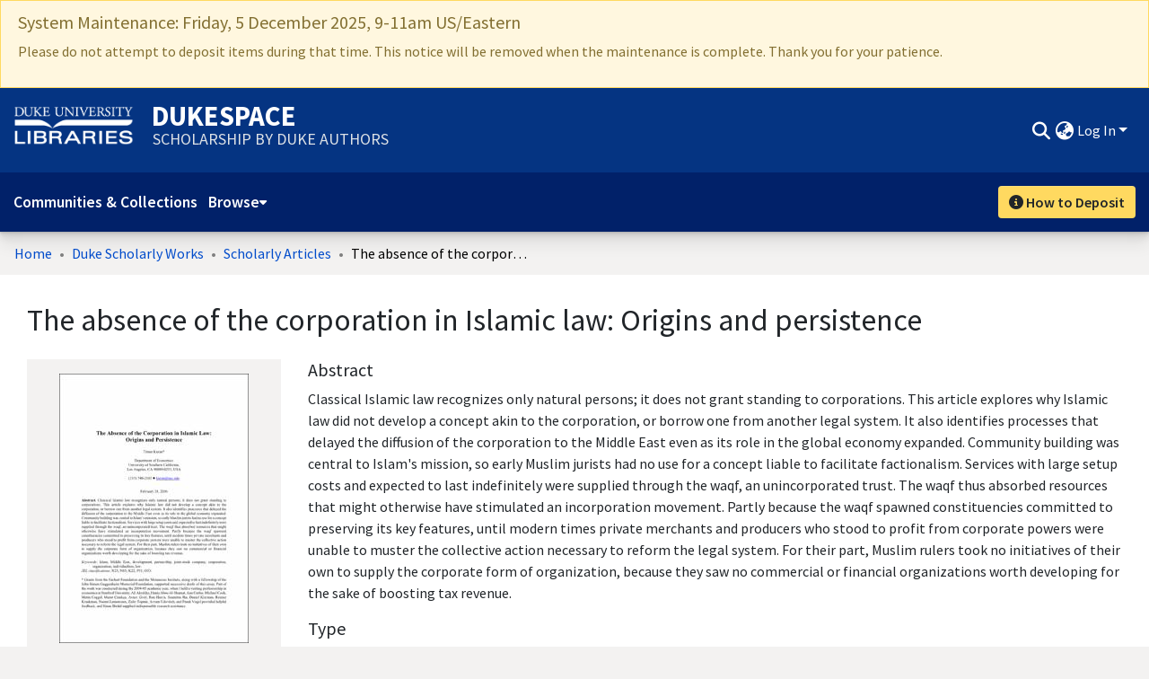

--- FILE ---
content_type: application/javascript; charset=UTF-8
request_url: https://dukespace.lib.duke.edu/polyfills.1bb76caca67d0778.js
body_size: 65402
content:
(self.webpackChunkdspace_angular=self.webpackChunkdspace_angular||[]).push([[6429],{13703:(s,f,t)=>{"use strict";t(89592),t(52751),t(88583),t(74177);const o=":";class ft extends Error{constructor(A){super(`No translation found for ${Yt(A)}.`),this.parsedMessage=A,this.type="MissingTranslationError"}}const Nt=function(S,...A){if(Nt.translate){const D=Nt.translate(S,A);S=D[0],A=D[1]}let R=N(S[0],S.raw[0]);for(let D=1;D<S.length;D++)R+=A[D-1]+N(S[D],S.raw[D]);return R},zt=":";function N(S,A){return A.charAt(0)===zt?S.substring(function Dt(S,A){for(let R=1,D=1;R<S.length;R++,D++)if("\\"===A[D])D++;else if(S[R]===o)return R;throw new Error(`Unterminated $localize metadata block in "${A}".`)}(S,A)+1):S}(()=>typeof globalThis<"u"&&globalThis||typeof global<"u"&&global||typeof window<"u"&&window||typeof self<"u"&&typeof WorkerGlobalScope<"u"&&self instanceof WorkerGlobalScope&&self)().$localize=Nt},88583:()=>{"use strict";!function(N){const S=N.performance;function A(Xt){S&&S.mark&&S.mark(Xt)}function R(Xt,St){S&&S.measure&&S.measure(Xt,St)}A("Zone");const D=N.__Zone_symbol_prefix||"__zone_symbol__";function U(Xt){return D+Xt}const z=!0===N[U("forceDuplicateZoneCheck")];if(N.Zone){if(z||"function"!=typeof N.Zone.__symbol__)throw new Error("Zone already loaded.");return N.Zone}let rt=(()=>{class Xt{static assertZonePatched(){if(N.Promise!==sr.ZoneAwarePromise)throw new Error("Zone.js has detected that ZoneAwarePromise `(window|global).Promise` has been overwritten.\nMost likely cause is that a Promise polyfill has been loaded after Zone.js (Polyfilling Promise api is not necessary when zone.js is loaded. If you must load one, do so before loading zone.js.)")}static get root(){let H=Xt.current;for(;H.parent;)H=H.parent;return H}static get current(){return _t.zone}static get currentTask(){return or}static __load_patch(H,w,Ct=!1){if(sr.hasOwnProperty(H)){if(!Ct&&z)throw Error("Already loaded patch: "+H)}else if(!N["__Zone_disable_"+H]){const Gt="Zone:"+H;A(Gt),sr[H]=w(N,Xt,rr),R(Gt,Gt)}}get parent(){return this._parent}get name(){return this._name}constructor(H,w){this._parent=H,this._name=w?w.name||"unnamed":"<root>",this._properties=w&&w.properties||{},this._zoneDelegate=new B(this,this._parent&&this._parent._zoneDelegate,w)}get(H){const w=this.getZoneWith(H);if(w)return w._properties[H]}getZoneWith(H){let w=this;for(;w;){if(w._properties.hasOwnProperty(H))return w;w=w._parent}return null}fork(H){if(!H)throw new Error("ZoneSpec required!");return this._zoneDelegate.fork(this,H)}wrap(H,w){if("function"!=typeof H)throw new Error("Expecting function got: "+H);const Ct=this._zoneDelegate.intercept(this,H,w),Gt=this;return function(){return Gt.runGuarded(Ct,this,arguments,w)}}run(H,w,Ct,Gt){_t={parent:_t,zone:this};try{return this._zoneDelegate.invoke(this,H,w,Ct,Gt)}finally{_t=_t.parent}}runGuarded(H,w=null,Ct,Gt){_t={parent:_t,zone:this};try{try{return this._zoneDelegate.invoke(this,H,w,Ct,Gt)}catch(er){if(this._zoneDelegate.handleError(this,er))throw er}}finally{_t=_t.parent}}runTask(H,w,Ct){if(H.zone!=this)throw new Error("A task can only be run in the zone of creation! (Creation: "+(H.zone||mt).name+"; Execution: "+this.name+")");if(H.state===Tt&&(H.type===nr||H.type===Ft))return;const Gt=H.state!=Et;Gt&&H._transitionTo(Et,Lt),H.runCount++;const er=or;or=H,_t={parent:_t,zone:this};try{H.type==Ft&&H.data&&!H.data.isPeriodic&&(H.cancelFn=void 0);try{return this._zoneDelegate.invokeTask(this,H,w,Ct)}catch(ct){if(this._zoneDelegate.handleError(this,ct))throw ct}}finally{H.state!==Tt&&H.state!==pt&&(H.type==nr||H.data&&H.data.isPeriodic?Gt&&H._transitionTo(Lt,Et):(H.runCount=0,this._updateTaskCount(H,-1),Gt&&H._transitionTo(Tt,Et,Tt))),_t=_t.parent,or=er}}scheduleTask(H){if(H.zone&&H.zone!==this){let Ct=this;for(;Ct;){if(Ct===H.zone)throw Error(`can not reschedule task to ${this.name} which is descendants of the original zone ${H.zone.name}`);Ct=Ct.parent}}H._transitionTo(Ut,Tt);const w=[];H._zoneDelegates=w,H._zone=this;try{H=this._zoneDelegate.scheduleTask(this,H)}catch(Ct){throw H._transitionTo(pt,Ut,Tt),this._zoneDelegate.handleError(this,Ct),Ct}return H._zoneDelegates===w&&this._updateTaskCount(H,1),H.state==Ut&&H._transitionTo(Lt,Ut),H}scheduleMicroTask(H,w,Ct,Gt){return this.scheduleTask(new G(Zt,H,w,Ct,Gt,void 0))}scheduleMacroTask(H,w,Ct,Gt,er){return this.scheduleTask(new G(Ft,H,w,Ct,Gt,er))}scheduleEventTask(H,w,Ct,Gt,er){return this.scheduleTask(new G(nr,H,w,Ct,Gt,er))}cancelTask(H){if(H.zone!=this)throw new Error("A task can only be cancelled in the zone of creation! (Creation: "+(H.zone||mt).name+"; Execution: "+this.name+")");if(H.state===Lt||H.state===Et){H._transitionTo(Qt,Lt,Et);try{this._zoneDelegate.cancelTask(this,H)}catch(w){throw H._transitionTo(pt,Qt),this._zoneDelegate.handleError(this,w),w}return this._updateTaskCount(H,-1),H._transitionTo(Tt,Qt),H.runCount=0,H}}_updateTaskCount(H,w){const Ct=H._zoneDelegates;-1==w&&(H._zoneDelegates=null);for(let Gt=0;Gt<Ct.length;Gt++)Ct[Gt]._updateTaskCount(H.type,w)}}return Xt.__symbol__=U,Xt})();const j={name:"",onHasTask:(Xt,St,H,w)=>Xt.hasTask(H,w),onScheduleTask:(Xt,St,H,w)=>Xt.scheduleTask(H,w),onInvokeTask:(Xt,St,H,w,Ct,Gt)=>Xt.invokeTask(H,w,Ct,Gt),onCancelTask:(Xt,St,H,w)=>Xt.cancelTask(H,w)};class B{constructor(St,H,w){this._taskCounts={microTask:0,macroTask:0,eventTask:0},this.zone=St,this._parentDelegate=H,this._forkZS=w&&(w&&w.onFork?w:H._forkZS),this._forkDlgt=w&&(w.onFork?H:H._forkDlgt),this._forkCurrZone=w&&(w.onFork?this.zone:H._forkCurrZone),this._interceptZS=w&&(w.onIntercept?w:H._interceptZS),this._interceptDlgt=w&&(w.onIntercept?H:H._interceptDlgt),this._interceptCurrZone=w&&(w.onIntercept?this.zone:H._interceptCurrZone),this._invokeZS=w&&(w.onInvoke?w:H._invokeZS),this._invokeDlgt=w&&(w.onInvoke?H:H._invokeDlgt),this._invokeCurrZone=w&&(w.onInvoke?this.zone:H._invokeCurrZone),this._handleErrorZS=w&&(w.onHandleError?w:H._handleErrorZS),this._handleErrorDlgt=w&&(w.onHandleError?H:H._handleErrorDlgt),this._handleErrorCurrZone=w&&(w.onHandleError?this.zone:H._handleErrorCurrZone),this._scheduleTaskZS=w&&(w.onScheduleTask?w:H._scheduleTaskZS),this._scheduleTaskDlgt=w&&(w.onScheduleTask?H:H._scheduleTaskDlgt),this._scheduleTaskCurrZone=w&&(w.onScheduleTask?this.zone:H._scheduleTaskCurrZone),this._invokeTaskZS=w&&(w.onInvokeTask?w:H._invokeTaskZS),this._invokeTaskDlgt=w&&(w.onInvokeTask?H:H._invokeTaskDlgt),this._invokeTaskCurrZone=w&&(w.onInvokeTask?this.zone:H._invokeTaskCurrZone),this._cancelTaskZS=w&&(w.onCancelTask?w:H._cancelTaskZS),this._cancelTaskDlgt=w&&(w.onCancelTask?H:H._cancelTaskDlgt),this._cancelTaskCurrZone=w&&(w.onCancelTask?this.zone:H._cancelTaskCurrZone),this._hasTaskZS=null,this._hasTaskDlgt=null,this._hasTaskDlgtOwner=null,this._hasTaskCurrZone=null;const Ct=w&&w.onHasTask;(Ct||H&&H._hasTaskZS)&&(this._hasTaskZS=Ct?w:j,this._hasTaskDlgt=H,this._hasTaskDlgtOwner=this,this._hasTaskCurrZone=St,w.onScheduleTask||(this._scheduleTaskZS=j,this._scheduleTaskDlgt=H,this._scheduleTaskCurrZone=this.zone),w.onInvokeTask||(this._invokeTaskZS=j,this._invokeTaskDlgt=H,this._invokeTaskCurrZone=this.zone),w.onCancelTask||(this._cancelTaskZS=j,this._cancelTaskDlgt=H,this._cancelTaskCurrZone=this.zone))}fork(St,H){return this._forkZS?this._forkZS.onFork(this._forkDlgt,this.zone,St,H):new rt(St,H)}intercept(St,H,w){return this._interceptZS?this._interceptZS.onIntercept(this._interceptDlgt,this._interceptCurrZone,St,H,w):H}invoke(St,H,w,Ct,Gt){return this._invokeZS?this._invokeZS.onInvoke(this._invokeDlgt,this._invokeCurrZone,St,H,w,Ct,Gt):H.apply(w,Ct)}handleError(St,H){return!this._handleErrorZS||this._handleErrorZS.onHandleError(this._handleErrorDlgt,this._handleErrorCurrZone,St,H)}scheduleTask(St,H){let w=H;if(this._scheduleTaskZS)this._hasTaskZS&&w._zoneDelegates.push(this._hasTaskDlgtOwner),w=this._scheduleTaskZS.onScheduleTask(this._scheduleTaskDlgt,this._scheduleTaskCurrZone,St,H),w||(w=H);else if(H.scheduleFn)H.scheduleFn(H);else{if(H.type!=Zt)throw new Error("Task is missing scheduleFn.");et(H)}return w}invokeTask(St,H,w,Ct){return this._invokeTaskZS?this._invokeTaskZS.onInvokeTask(this._invokeTaskDlgt,this._invokeTaskCurrZone,St,H,w,Ct):H.callback.apply(w,Ct)}cancelTask(St,H){let w;if(this._cancelTaskZS)w=this._cancelTaskZS.onCancelTask(this._cancelTaskDlgt,this._cancelTaskCurrZone,St,H);else{if(!H.cancelFn)throw Error("Task is not cancelable");w=H.cancelFn(H)}return w}hasTask(St,H){try{this._hasTaskZS&&this._hasTaskZS.onHasTask(this._hasTaskDlgt,this._hasTaskCurrZone,St,H)}catch(w){this.handleError(St,w)}}_updateTaskCount(St,H){const w=this._taskCounts,Ct=w[St],Gt=w[St]=Ct+H;if(Gt<0)throw new Error("More tasks executed then were scheduled.");0!=Ct&&0!=Gt||this.hasTask(this.zone,{microTask:w.microTask>0,macroTask:w.macroTask>0,eventTask:w.eventTask>0,change:St})}}class G{constructor(St,H,w,Ct,Gt,er){if(this._zone=null,this.runCount=0,this._zoneDelegates=null,this._state="notScheduled",this.type=St,this.source=H,this.data=Ct,this.scheduleFn=Gt,this.cancelFn=er,!w)throw new Error("callback is not defined");this.callback=w;const ct=this;this.invoke=St===nr&&Ct&&Ct.useG?G.invokeTask:function(){return G.invokeTask.call(N,ct,this,arguments)}}static invokeTask(St,H,w){St||(St=this),ar++;try{return St.runCount++,St.zone.runTask(St,H,w)}finally{1==ar&&Q(),ar--}}get zone(){return this._zone}get state(){return this._state}cancelScheduleRequest(){this._transitionTo(Tt,Ut)}_transitionTo(St,H,w){if(this._state!==H&&this._state!==w)throw new Error(`${this.type} '${this.source}': can not transition to '${St}', expecting state '${H}'${w?" or '"+w+"'":""}, was '${this._state}'.`);this._state=St,St==Tt&&(this._zoneDelegates=null)}toString(){return this.data&&typeof this.data.handleId<"u"?this.data.handleId.toString():Object.prototype.toString.call(this)}toJSON(){return{type:this.type,state:this.state,source:this.source,zone:this.zone.name,runCount:this.runCount}}}const Z=U("setTimeout"),X=U("Promise"),k=U("then");let ut,vt=[],it=!1;function nt(Xt){if(ut||N[X]&&(ut=N[X].resolve(0)),ut){let St=ut[k];St||(St=ut.then),St.call(ut,Xt)}else N[Z](Xt,0)}function et(Xt){0===ar&&0===vt.length&&nt(Q),Xt&&vt.push(Xt)}function Q(){if(!it){for(it=!0;vt.length;){const Xt=vt;vt=[];for(let St=0;St<Xt.length;St++){const H=Xt[St];try{H.zone.runTask(H,null,null)}catch(w){rr.onUnhandledError(w)}}}rr.microtaskDrainDone(),it=!1}}const mt={name:"NO ZONE"},Tt="notScheduled",Ut="scheduling",Lt="scheduled",Et="running",Qt="canceling",pt="unknown",Zt="microTask",Ft="macroTask",nr="eventTask",sr={},rr={symbol:U,currentZoneFrame:()=>_t,onUnhandledError:tr,microtaskDrainDone:tr,scheduleMicroTask:et,showUncaughtError:()=>!rt[U("ignoreConsoleErrorUncaughtError")],patchEventTarget:()=>[],patchOnProperties:tr,patchMethod:()=>tr,bindArguments:()=>[],patchThen:()=>tr,patchMacroTask:()=>tr,patchEventPrototype:()=>tr,isIEOrEdge:()=>!1,getGlobalObjects:()=>{},ObjectDefineProperty:()=>tr,ObjectGetOwnPropertyDescriptor:()=>{},ObjectCreate:()=>{},ArraySlice:()=>[],patchClass:()=>tr,wrapWithCurrentZone:()=>tr,filterProperties:()=>[],attachOriginToPatched:()=>tr,_redefineProperty:()=>tr,patchCallbacks:()=>tr,nativeScheduleMicroTask:nt};let _t={parent:null,zone:new rt(null,null)},or=null,ar=0;function tr(){}R("Zone","Zone"),N.Zone=rt}(typeof window<"u"&&window||typeof self<"u"&&self||global);const s=Object.getOwnPropertyDescriptor,f=Object.defineProperty,t=Object.getPrototypeOf,r=Object.create,e=Array.prototype.slice,n="addEventListener",a="removeEventListener",o=Zone.__symbol__(n),i=Zone.__symbol__(a),u="true",l="false",v=Zone.__symbol__("");function c(N,S){return Zone.current.wrap(N,S)}function d(N,S,A,R,D){return Zone.current.scheduleMacroTask(N,S,A,R,D)}const h=Zone.__symbol__,y=typeof window<"u",p=y?window:void 0,g=y&&p||"object"==typeof self&&self||global,E="removeAttribute";function T(N,S){for(let A=N.length-1;A>=0;A--)"function"==typeof N[A]&&(N[A]=c(N[A],S+"_"+A));return N}function x(N){return!N||!1!==N.writable&&!("function"==typeof N.get&&typeof N.set>"u")}const O=typeof WorkerGlobalScope<"u"&&self instanceof WorkerGlobalScope,I=!("nw"in g)&&typeof g.process<"u"&&"[object process]"==={}.toString.call(g.process),P=!I&&!O&&!(!y||!p.HTMLElement),C=typeof g.process<"u"&&"[object process]"==={}.toString.call(g.process)&&!O&&!(!y||!p.HTMLElement),F={},M=function(N){if(!(N=N||g.event))return;let S=F[N.type];S||(S=F[N.type]=h("ON_PROPERTY"+N.type));const A=this||N.target||g,R=A[S];let D;return P&&A===p&&"error"===N.type?(D=R&&R.call(this,N.message,N.filename,N.lineno,N.colno,N.error),!0===D&&N.preventDefault()):(D=R&&R.apply(this,arguments),null!=D&&!D&&N.preventDefault()),D};function $(N,S,A){let R=s(N,S);if(!R&&A&&s(A,S)&&(R={enumerable:!0,configurable:!0}),!R||!R.configurable)return;const D=h("on"+S+"patched");if(N.hasOwnProperty(D)&&N[D])return;delete R.writable,delete R.value;const U=R.get,z=R.set,rt=S.slice(2);let j=F[rt];j||(j=F[rt]=h("ON_PROPERTY"+rt)),R.set=function(B){let G=this;!G&&N===g&&(G=g),G&&("function"==typeof G[j]&&G.removeEventListener(rt,M),z&&z.call(G,null),G[j]=B,"function"==typeof B&&G.addEventListener(rt,M,!1))},R.get=function(){let B=this;if(!B&&N===g&&(B=g),!B)return null;const G=B[j];if(G)return G;if(U){let Z=U.call(this);if(Z)return R.set.call(this,Z),"function"==typeof B[E]&&B.removeAttribute(S),Z}return null},f(N,S,R),N[D]=!0}function b(N,S,A){if(S)for(let R=0;R<S.length;R++)$(N,"on"+S[R],A);else{const R=[];for(const D in N)"on"==D.slice(0,2)&&R.push(D);for(let D=0;D<R.length;D++)$(N,R[D],A)}}const L=h("originalInstance");function W(N){const S=g[N];if(!S)return;g[h(N)]=S,g[N]=function(){const D=T(arguments,N);switch(D.length){case 0:this[L]=new S;break;case 1:this[L]=new S(D[0]);break;case 2:this[L]=new S(D[0],D[1]);break;case 3:this[L]=new S(D[0],D[1],D[2]);break;case 4:this[L]=new S(D[0],D[1],D[2],D[3]);break;default:throw new Error("Arg list too long.")}},Y(g[N],S);const A=new S(function(){});let R;for(R in A)"XMLHttpRequest"===N&&"responseBlob"===R||function(D){"function"==typeof A[D]?g[N].prototype[D]=function(){return this[L][D].apply(this[L],arguments)}:f(g[N].prototype,D,{set:function(U){"function"==typeof U?(this[L][D]=c(U,N+"."+D),Y(this[L][D],U)):this[L][D]=U},get:function(){return this[L][D]}})}(R);for(R in S)"prototype"!==R&&S.hasOwnProperty(R)&&(g[N][R]=S[R])}function V(N,S,A){let R=N;for(;R&&!R.hasOwnProperty(S);)R=t(R);!R&&N[S]&&(R=N);const D=h(S);let U=null;if(R&&(!(U=R[D])||!R.hasOwnProperty(D))&&(U=R[D]=R[S],x(R&&s(R,S)))){const rt=A(U,D,S);R[S]=function(){return rt(this,arguments)},Y(R[S],U)}return U}function K(N,S,A){let R=null;function D(U){const z=U.data;return z.args[z.cbIdx]=function(){U.invoke.apply(this,arguments)},R.apply(z.target,z.args),U}R=V(N,S,U=>function(z,rt){const j=A(z,rt);return j.cbIdx>=0&&"function"==typeof rt[j.cbIdx]?d(j.name,rt[j.cbIdx],j,D):U.apply(z,rt)})}function Y(N,S){N[h("OriginalDelegate")]=S}let tt=!1,at=!1;function _(){if(tt)return at;tt=!0;try{const N=p.navigator.userAgent;(-1!==N.indexOf("MSIE ")||-1!==N.indexOf("Trident/")||-1!==N.indexOf("Edge/"))&&(at=!0)}catch{}return at}Zone.__load_patch("ZoneAwarePromise",(N,S,A)=>{const R=Object.getOwnPropertyDescriptor,D=Object.defineProperty,z=A.symbol,rt=[],j=!0===N[z("DISABLE_WRAPPING_UNCAUGHT_PROMISE_REJECTION")],B=z("Promise"),G=z("then"),Z="__creationTrace__";A.onUnhandledError=ct=>{if(A.showUncaughtError()){const ht=ct&&ct.rejection;ht?console.error("Unhandled Promise rejection:",ht instanceof Error?ht.message:ht,"; Zone:",ct.zone.name,"; Task:",ct.task&&ct.task.source,"; Value:",ht,ht instanceof Error?ht.stack:void 0):console.error(ct)}},A.microtaskDrainDone=()=>{for(;rt.length;){const ct=rt.shift();try{ct.zone.runGuarded(()=>{throw ct.throwOriginal?ct.rejection:ct})}catch(ht){k(ht)}}};const X=z("unhandledPromiseRejectionHandler");function k(ct){A.onUnhandledError(ct);try{const ht=S[X];"function"==typeof ht&&ht.call(this,ct)}catch{}}function vt(ct){return ct&&ct.then}function it(ct){return ct}function ut(ct){return H.reject(ct)}const nt=z("state"),et=z("value"),Q=z("finally"),mt=z("parentPromiseValue"),Tt=z("parentPromiseState"),Ut="Promise.then",Lt=null,Et=!0,Qt=!1,pt=0;function Zt(ct,ht){return q=>{try{rr(ct,ht,q)}catch(yt){rr(ct,!1,yt)}}}const Ft=function(){let ct=!1;return function(q){return function(){ct||(ct=!0,q.apply(null,arguments))}}},nr="Promise resolved with itself",sr=z("currentTaskTrace");function rr(ct,ht,q){const yt=Ft();if(ct===q)throw new TypeError(nr);if(ct[nt]===Lt){let At=null;try{("object"==typeof q||"function"==typeof q)&&(At=q&&q.then)}catch(jt){return yt(()=>{rr(ct,!1,jt)})(),ct}if(ht!==Qt&&q instanceof H&&q.hasOwnProperty(nt)&&q.hasOwnProperty(et)&&q[nt]!==Lt)or(q),rr(ct,q[nt],q[et]);else if(ht!==Qt&&"function"==typeof At)try{At.call(q,yt(Zt(ct,ht)),yt(Zt(ct,!1)))}catch(jt){yt(()=>{rr(ct,!1,jt)})()}else{ct[nt]=ht;const jt=ct[et];if(ct[et]=q,ct[Q]===Q&&ht===Et&&(ct[nt]=ct[Tt],ct[et]=ct[mt]),ht===Qt&&q instanceof Error){const Rt=S.currentTask&&S.currentTask.data&&S.currentTask.data[Z];Rt&&D(q,sr,{configurable:!0,enumerable:!1,writable:!0,value:Rt})}for(let Rt=0;Rt<jt.length;)ar(ct,jt[Rt++],jt[Rt++],jt[Rt++],jt[Rt++]);if(0==jt.length&&ht==Qt){ct[nt]=pt;let Rt=q;try{throw new Error("Uncaught (in promise): "+function U(ct){return ct&&ct.toString===Object.prototype.toString?(ct.constructor&&ct.constructor.name||"")+": "+JSON.stringify(ct):ct?ct.toString():Object.prototype.toString.call(ct)}(q)+(q&&q.stack?"\n"+q.stack:""))}catch(bt){Rt=bt}j&&(Rt.throwOriginal=!0),Rt.rejection=q,Rt.promise=ct,Rt.zone=S.current,Rt.task=S.currentTask,rt.push(Rt),A.scheduleMicroTask()}}}return ct}const _t=z("rejectionHandledHandler");function or(ct){if(ct[nt]===pt){try{const ht=S[_t];ht&&"function"==typeof ht&&ht.call(this,{rejection:ct[et],promise:ct})}catch{}ct[nt]=Qt;for(let ht=0;ht<rt.length;ht++)ct===rt[ht].promise&&rt.splice(ht,1)}}function ar(ct,ht,q,yt,At){or(ct);const jt=ct[nt],Rt=jt?"function"==typeof yt?yt:it:"function"==typeof At?At:ut;ht.scheduleMicroTask(Ut,()=>{try{const bt=ct[et],Vt=!!q&&Q===q[Q];Vt&&(q[mt]=bt,q[Tt]=jt);const Kt=ht.run(Rt,void 0,Vt&&Rt!==ut&&Rt!==it?[]:[bt]);rr(q,!0,Kt)}catch(bt){rr(q,!1,bt)}},q)}const Xt=function(){},St=N.AggregateError;class H{static toString(){return"function ZoneAwarePromise() { [native code] }"}static resolve(ht){return rr(new this(null),Et,ht)}static reject(ht){return rr(new this(null),Qt,ht)}static any(ht){if(!ht||"function"!=typeof ht[Symbol.iterator])return Promise.reject(new St([],"All promises were rejected"));const q=[];let yt=0;try{for(let Rt of ht)yt++,q.push(H.resolve(Rt))}catch{return Promise.reject(new St([],"All promises were rejected"))}if(0===yt)return Promise.reject(new St([],"All promises were rejected"));let At=!1;const jt=[];return new H((Rt,bt)=>{for(let Vt=0;Vt<q.length;Vt++)q[Vt].then(Kt=>{At||(At=!0,Rt(Kt))},Kt=>{jt.push(Kt),yt--,0===yt&&(At=!0,bt(new St(jt,"All promises were rejected")))})})}static race(ht){let q,yt,At=new this((bt,Vt)=>{q=bt,yt=Vt});function jt(bt){q(bt)}function Rt(bt){yt(bt)}for(let bt of ht)vt(bt)||(bt=this.resolve(bt)),bt.then(jt,Rt);return At}static all(ht){return H.allWithCallback(ht)}static allSettled(ht){return(this&&this.prototype instanceof H?this:H).allWithCallback(ht,{thenCallback:yt=>({status:"fulfilled",value:yt}),errorCallback:yt=>({status:"rejected",reason:yt})})}static allWithCallback(ht,q){let yt,At,jt=new this((Kt,kt)=>{yt=Kt,At=kt}),Rt=2,bt=0;const Vt=[];for(let Kt of ht){vt(Kt)||(Kt=this.resolve(Kt));const kt=bt;try{Kt.then(qt=>{Vt[kt]=q?q.thenCallback(qt):qt,Rt--,0===Rt&&yt(Vt)},qt=>{q?(Vt[kt]=q.errorCallback(qt),Rt--,0===Rt&&yt(Vt)):At(qt)})}catch(qt){At(qt)}Rt++,bt++}return Rt-=2,0===Rt&&yt(Vt),jt}constructor(ht){const q=this;if(!(q instanceof H))throw new Error("Must be an instanceof Promise.");q[nt]=Lt,q[et]=[];try{const yt=Ft();ht&&ht(yt(Zt(q,Et)),yt(Zt(q,Qt)))}catch(yt){rr(q,!1,yt)}}get[Symbol.toStringTag](){return"Promise"}get[Symbol.species](){return H}then(ht,q){let yt=this.constructor?.[Symbol.species];(!yt||"function"!=typeof yt)&&(yt=this.constructor||H);const At=new yt(Xt),jt=S.current;return this[nt]==Lt?this[et].push(jt,At,ht,q):ar(this,jt,At,ht,q),At}catch(ht){return this.then(null,ht)}finally(ht){let q=this.constructor?.[Symbol.species];(!q||"function"!=typeof q)&&(q=H);const yt=new q(Xt);yt[Q]=Q;const At=S.current;return this[nt]==Lt?this[et].push(At,yt,ht,ht):ar(this,At,yt,ht,ht),yt}}H.resolve=H.resolve,H.reject=H.reject,H.race=H.race,H.all=H.all;const w=N[B]=N.Promise;N.Promise=H;const Ct=z("thenPatched");function Gt(ct){const ht=ct.prototype,q=R(ht,"then");if(q&&(!1===q.writable||!q.configurable))return;const yt=ht.then;ht[G]=yt,ct.prototype.then=function(At,jt){return new H((bt,Vt)=>{yt.call(this,bt,Vt)}).then(At,jt)},ct[Ct]=!0}return A.patchThen=Gt,w&&(Gt(w),V(N,"fetch",ct=>function er(ct){return function(ht,q){let yt=ct.apply(ht,q);if(yt instanceof H)return yt;let At=yt.constructor;return At[Ct]||Gt(At),yt}}(ct))),Promise[S.__symbol__("uncaughtPromiseErrors")]=rt,H}),Zone.__load_patch("toString",N=>{const S=Function.prototype.toString,A=h("OriginalDelegate"),R=h("Promise"),D=h("Error"),U=function(){if("function"==typeof this){const B=this[A];if(B)return"function"==typeof B?S.call(B):Object.prototype.toString.call(B);if(this===Promise){const G=N[R];if(G)return S.call(G)}if(this===Error){const G=N[D];if(G)return S.call(G)}}return S.call(this)};U[A]=S,Function.prototype.toString=U;const z=Object.prototype.toString;Object.prototype.toString=function(){return"function"==typeof Promise&&this instanceof Promise?"[object Promise]":z.call(this)}});let J=!1;if(typeof window<"u")try{const N=Object.defineProperty({},"passive",{get:function(){J=!0}});window.addEventListener("test",N,N),window.removeEventListener("test",N,N)}catch{J=!1}const st={useG:!0},dt={},lt={},It=new RegExp("^"+v+"(\\w+)(true|false)$"),wt=h("propagationStopped");function Wt(N,S){const A=(S?S(N):N)+l,R=(S?S(N):N)+u,D=v+A,U=v+R;dt[N]={},dt[N][l]=D,dt[N][u]=U}function Dt(N,S,A,R){const D=R&&R.add||n,U=R&&R.rm||a,z=R&&R.listeners||"eventListeners",rt=R&&R.rmAll||"removeAllListeners",j=h(D),B="."+D+":",G="prependListener",Z="."+G+":",X=function(et,Q,mt){if(et.isRemoved)return;const Tt=et.callback;let Ut;"object"==typeof Tt&&Tt.handleEvent&&(et.callback=Et=>Tt.handleEvent(Et),et.originalDelegate=Tt);try{et.invoke(et,Q,[mt])}catch(Et){Ut=Et}const Lt=et.options;return Lt&&"object"==typeof Lt&&Lt.once&&Q[U].call(Q,mt.type,et.originalDelegate?et.originalDelegate:et.callback,Lt),Ut};function k(et,Q,mt){if(!(Q=Q||N.event))return;const Tt=et||Q.target||N,Ut=Tt[dt[Q.type][mt?u:l]];if(Ut){const Lt=[];if(1===Ut.length){const Et=X(Ut[0],Tt,Q);Et&&Lt.push(Et)}else{const Et=Ut.slice();for(let Qt=0;Qt<Et.length&&(!Q||!0!==Q[wt]);Qt++){const pt=X(Et[Qt],Tt,Q);pt&&Lt.push(pt)}}if(1===Lt.length)throw Lt[0];for(let Et=0;Et<Lt.length;Et++){const Qt=Lt[Et];S.nativeScheduleMicroTask(()=>{throw Qt})}}}const vt=function(et){return k(this,et,!1)},it=function(et){return k(this,et,!0)};function ut(et,Q){if(!et)return!1;let mt=!0;Q&&void 0!==Q.useG&&(mt=Q.useG);const Tt=Q&&Q.vh;let Ut=!0;Q&&void 0!==Q.chkDup&&(Ut=Q.chkDup);let Lt=!1;Q&&void 0!==Q.rt&&(Lt=Q.rt);let Et=et;for(;Et&&!Et.hasOwnProperty(D);)Et=t(Et);if(!Et&&et[D]&&(Et=et),!Et||Et[j])return!1;const Qt=Q&&Q.eventNameToString,pt={},Zt=Et[j]=Et[D],Ft=Et[h(U)]=Et[U],nr=Et[h(z)]=Et[z],sr=Et[h(rt)]=Et[rt];let rr;Q&&Q.prepend&&(rr=Et[h(Q.prepend)]=Et[Q.prepend]);const H=mt?function(q){if(!pt.isExisting)return Zt.call(pt.target,pt.eventName,pt.capture?it:vt,pt.options)}:function(q){return Zt.call(pt.target,pt.eventName,q.invoke,pt.options)},w=mt?function(q){if(!q.isRemoved){const yt=dt[q.eventName];let At;yt&&(At=yt[q.capture?u:l]);const jt=At&&q.target[At];if(jt)for(let Rt=0;Rt<jt.length;Rt++)if(jt[Rt]===q){jt.splice(Rt,1),q.isRemoved=!0,0===jt.length&&(q.allRemoved=!0,q.target[At]=null);break}}if(q.allRemoved)return Ft.call(q.target,q.eventName,q.capture?it:vt,q.options)}:function(q){return Ft.call(q.target,q.eventName,q.invoke,q.options)},Gt=Q&&Q.diff?Q.diff:function(q,yt){const At=typeof yt;return"function"===At&&q.callback===yt||"object"===At&&q.originalDelegate===yt},er=Zone[h("UNPATCHED_EVENTS")],ct=N[h("PASSIVE_EVENTS")],ht=function(q,yt,At,jt,Rt=!1,bt=!1){return function(){const Vt=this||N;let Kt=arguments[0];Q&&Q.transferEventName&&(Kt=Q.transferEventName(Kt));let kt=arguments[1];if(!kt)return q.apply(this,arguments);if(I&&"uncaughtException"===Kt)return q.apply(this,arguments);let qt=!1;if("function"!=typeof kt){if(!kt.handleEvent)return q.apply(this,arguments);qt=!0}if(Tt&&!Tt(q,kt,Vt,arguments))return;const ur=J&&!!ct&&-1!==ct.indexOf(Kt),ir=function _t(q,yt){return!J&&"object"==typeof q&&q?!!q.capture:J&&yt?"boolean"==typeof q?{capture:q,passive:!0}:q?"object"==typeof q&&!1!==q.passive?{...q,passive:!0}:q:{passive:!0}:q}(arguments[2],ur);if(er)for(let lr=0;lr<er.length;lr++)if(Kt===er[lr])return ur?q.call(Vt,Kt,kt,ir):q.apply(this,arguments);const hr=!!ir&&("boolean"==typeof ir||ir.capture),gr=!(!ir||"object"!=typeof ir)&&ir.once,xr=Zone.current;let yr=dt[Kt];yr||(Wt(Kt,Qt),yr=dt[Kt]);const pr=yr[hr?u:l];let dr,fr=Vt[pr],mr=!1;if(fr){if(mr=!0,Ut)for(let lr=0;lr<fr.length;lr++)if(Gt(fr[lr],kt))return}else fr=Vt[pr]=[];const Er=Vt.constructor.name,Tr=lt[Er];Tr&&(dr=Tr[Kt]),dr||(dr=Er+yt+(Qt?Qt(Kt):Kt)),pt.options=ir,gr&&(pt.options.once=!1),pt.target=Vt,pt.capture=hr,pt.eventName=Kt,pt.isExisting=mr;const cr=mt?st:void 0;cr&&(cr.taskData=pt);const vr=xr.scheduleEventTask(dr,kt,cr,At,jt);return pt.target=null,cr&&(cr.taskData=null),gr&&(ir.once=!0),!J&&"boolean"==typeof vr.options||(vr.options=ir),vr.target=Vt,vr.capture=hr,vr.eventName=Kt,qt&&(vr.originalDelegate=kt),bt?fr.unshift(vr):fr.push(vr),Rt?Vt:void 0}};return Et[D]=ht(Zt,B,H,w,Lt),rr&&(Et[G]=ht(rr,Z,function(q){return rr.call(pt.target,pt.eventName,q.invoke,pt.options)},w,Lt,!0)),Et[U]=function(){const q=this||N;let yt=arguments[0];Q&&Q.transferEventName&&(yt=Q.transferEventName(yt));const At=arguments[2],jt=!!At&&("boolean"==typeof At||At.capture),Rt=arguments[1];if(!Rt)return Ft.apply(this,arguments);if(Tt&&!Tt(Ft,Rt,q,arguments))return;const bt=dt[yt];let Vt;bt&&(Vt=bt[jt?u:l]);const Kt=Vt&&q[Vt];if(Kt)for(let kt=0;kt<Kt.length;kt++){const qt=Kt[kt];if(Gt(qt,Rt))return Kt.splice(kt,1),qt.isRemoved=!0,0===Kt.length&&(qt.allRemoved=!0,q[Vt]=null,"string"==typeof yt)&&(q[v+"ON_PROPERTY"+yt]=null),qt.zone.cancelTask(qt),Lt?q:void 0}return Ft.apply(this,arguments)},Et[z]=function(){const q=this||N;let yt=arguments[0];Q&&Q.transferEventName&&(yt=Q.transferEventName(yt));const At=[],jt=ft(q,Qt?Qt(yt):yt);for(let Rt=0;Rt<jt.length;Rt++){const bt=jt[Rt];At.push(bt.originalDelegate?bt.originalDelegate:bt.callback)}return At},Et[rt]=function(){const q=this||N;let yt=arguments[0];if(yt){Q&&Q.transferEventName&&(yt=Q.transferEventName(yt));const At=dt[yt];if(At){const bt=q[At[l]],Vt=q[At[u]];if(bt){const Kt=bt.slice();for(let kt=0;kt<Kt.length;kt++){const qt=Kt[kt];this[U].call(this,yt,qt.originalDelegate?qt.originalDelegate:qt.callback,qt.options)}}if(Vt){const Kt=Vt.slice();for(let kt=0;kt<Kt.length;kt++){const qt=Kt[kt];this[U].call(this,yt,qt.originalDelegate?qt.originalDelegate:qt.callback,qt.options)}}}}else{const At=Object.keys(q);for(let jt=0;jt<At.length;jt++){const bt=It.exec(At[jt]);let Vt=bt&&bt[1];Vt&&"removeListener"!==Vt&&this[rt].call(this,Vt)}this[rt].call(this,"removeListener")}if(Lt)return this},Y(Et[D],Zt),Y(Et[U],Ft),sr&&Y(Et[rt],sr),nr&&Y(Et[z],nr),!0}let nt=[];for(let et=0;et<A.length;et++)nt[et]=ut(A[et],R);return nt}function ft(N,S){if(!S){const U=[];for(let z in N){const rt=It.exec(z);let j=rt&&rt[1];if(j&&(!S||j===S)){const B=N[z];if(B)for(let G=0;G<B.length;G++)U.push(B[G])}}return U}let A=dt[S];A||(Wt(S),A=dt[S]);const R=N[A[l]],D=N[A[u]];return R?D?R.concat(D):R.slice():D?D.slice():[]}function gt(N,S){const A=N.Event;A&&A.prototype&&S.patchMethod(A.prototype,"stopImmediatePropagation",R=>function(D,U){D[wt]=!0,R&&R.apply(D,U)})}function xt(N,S,A,R,D){const U=Zone.__symbol__(R);if(S[U])return;const z=S[U]=S[R];S[R]=function(rt,j,B){return j&&j.prototype&&D.forEach(function(G){const Z=`${A}.${R}::`+G,X=j.prototype;try{if(X.hasOwnProperty(G)){const k=N.ObjectGetOwnPropertyDescriptor(X,G);k&&k.value?(k.value=N.wrapWithCurrentZone(k.value,Z),N._redefineProperty(j.prototype,G,k)):X[G]&&(X[G]=N.wrapWithCurrentZone(X[G],Z))}else X[G]&&(X[G]=N.wrapWithCurrentZone(X[G],Z))}catch{}}),z.call(S,rt,j,B)},N.attachOriginToPatched(S[R],z)}function $t(N,S,A){if(!A||0===A.length)return S;const R=A.filter(U=>U.target===N);if(!R||0===R.length)return S;const D=R[0].ignoreProperties;return S.filter(U=>-1===D.indexOf(U))}function Mt(N,S,A,R){N&&b(N,$t(N,S,A),R)}function Pt(N){return Object.getOwnPropertyNames(N).filter(S=>S.startsWith("on")&&S.length>2).map(S=>S.substring(2))}Zone.__load_patch("util",(N,S,A)=>{const R=Pt(N);A.patchOnProperties=b,A.patchMethod=V,A.bindArguments=T,A.patchMacroTask=K;const D=S.__symbol__("BLACK_LISTED_EVENTS"),U=S.__symbol__("UNPATCHED_EVENTS");N[U]&&(N[D]=N[U]),N[D]&&(S[D]=S[U]=N[D]),A.patchEventPrototype=gt,A.patchEventTarget=Dt,A.isIEOrEdge=_,A.ObjectDefineProperty=f,A.ObjectGetOwnPropertyDescriptor=s,A.ObjectCreate=r,A.ArraySlice=e,A.patchClass=W,A.wrapWithCurrentZone=c,A.filterProperties=$t,A.attachOriginToPatched=Y,A._redefineProperty=Object.defineProperty,A.patchCallbacks=xt,A.getGlobalObjects=()=>({globalSources:lt,zoneSymbolEventNames:dt,eventNames:R,isBrowser:P,isMix:C,isNode:I,TRUE_STR:u,FALSE_STR:l,ZONE_SYMBOL_PREFIX:v,ADD_EVENT_LISTENER_STR:n,REMOVE_EVENT_LISTENER_STR:a})});const Bt=h("zoneTask");function Ot(N,S,A,R){let D=null,U=null;A+=R;const z={};function rt(B){const G=B.data;return G.args[0]=function(){return B.invoke.apply(this,arguments)},G.handleId=D.apply(N,G.args),B}function j(B){return U.call(N,B.data.handleId)}D=V(N,S+=R,B=>function(G,Z){if("function"==typeof Z[0]){const X={isPeriodic:"Interval"===R,delay:"Timeout"===R||"Interval"===R?Z[1]||0:void 0,args:Z},k=Z[0];Z[0]=function(){try{return k.apply(this,arguments)}finally{X.isPeriodic||("number"==typeof X.handleId?delete z[X.handleId]:X.handleId&&(X.handleId[Bt]=null))}};const vt=d(S,Z[0],X,rt,j);if(!vt)return vt;const it=vt.data.handleId;return"number"==typeof it?z[it]=vt:it&&(it[Bt]=vt),it&&it.ref&&it.unref&&"function"==typeof it.ref&&"function"==typeof it.unref&&(vt.ref=it.ref.bind(it),vt.unref=it.unref.bind(it)),"number"==typeof it||it?it:vt}return B.apply(N,Z)}),U=V(N,A,B=>function(G,Z){const X=Z[0];let k;"number"==typeof X?k=z[X]:(k=X&&X[Bt],k||(k=X)),k&&"string"==typeof k.type?"notScheduled"!==k.state&&(k.cancelFn&&k.data.isPeriodic||0===k.runCount)&&("number"==typeof X?delete z[X]:X&&(X[Bt]=null),k.zone.cancelTask(k)):B.apply(N,Z)})}Zone.__load_patch("legacy",N=>{const S=N[Zone.__symbol__("legacyPatch")];S&&S()}),Zone.__load_patch("timers",N=>{const S="set",A="clear";Ot(N,S,A,"Timeout"),Ot(N,S,A,"Interval"),Ot(N,S,A,"Immediate")}),Zone.__load_patch("requestAnimationFrame",N=>{Ot(N,"request","cancel","AnimationFrame"),Ot(N,"mozRequest","mozCancel","AnimationFrame"),Ot(N,"webkitRequest","webkitCancel","AnimationFrame")}),Zone.__load_patch("blocking",(N,S)=>{const A=["alert","prompt","confirm"];for(let R=0;R<A.length;R++)V(N,A[R],(U,z,rt)=>function(j,B){return S.current.run(U,N,B,rt)})}),Zone.__load_patch("EventTarget",(N,S,A)=>{(function zt(N,S){S.patchEventPrototype(N,S)})(N,A),function Nt(N,S){if(Zone[S.symbol("patchEventTarget")])return;const{eventNames:A,zoneSymbolEventNames:R,TRUE_STR:D,FALSE_STR:U,ZONE_SYMBOL_PREFIX:z}=S.getGlobalObjects();for(let j=0;j<A.length;j++){const B=A[j],X=z+(B+U),k=z+(B+D);R[B]={},R[B][U]=X,R[B][D]=k}const rt=N.EventTarget;rt&&rt.prototype&&S.patchEventTarget(N,S,[rt&&rt.prototype])}(N,A);const R=N.XMLHttpRequestEventTarget;R&&R.prototype&&A.patchEventTarget(N,A,[R.prototype])}),Zone.__load_patch("MutationObserver",(N,S,A)=>{W("MutationObserver"),W("WebKitMutationObserver")}),Zone.__load_patch("IntersectionObserver",(N,S,A)=>{W("IntersectionObserver")}),Zone.__load_patch("FileReader",(N,S,A)=>{W("FileReader")}),Zone.__load_patch("on_property",(N,S,A)=>{!function Yt(N,S){if(I&&!C||Zone[N.symbol("patchEvents")])return;const A=S.__Zone_ignore_on_properties;let R=[];if(P){const D=window;R=R.concat(["Document","SVGElement","Element","HTMLElement","HTMLBodyElement","HTMLMediaElement","HTMLFrameSetElement","HTMLFrameElement","HTMLIFrameElement","HTMLMarqueeElement","Worker"]);const U=function ot(){try{const N=p.navigator.userAgent;if(-1!==N.indexOf("MSIE ")||-1!==N.indexOf("Trident/"))return!0}catch{}return!1}()?[{target:D,ignoreProperties:["error"]}]:[];Mt(D,Pt(D),A&&A.concat(U),t(D))}R=R.concat(["XMLHttpRequest","XMLHttpRequestEventTarget","IDBIndex","IDBRequest","IDBOpenDBRequest","IDBDatabase","IDBTransaction","IDBCursor","WebSocket"]);for(let D=0;D<R.length;D++){const U=S[R[D]];U&&U.prototype&&Mt(U.prototype,Pt(U.prototype),A)}}(A,N)}),Zone.__load_patch("customElements",(N,S,A)=>{!function Ht(N,S){const{isBrowser:A,isMix:R}=S.getGlobalObjects();(A||R)&&N.customElements&&"customElements"in N&&S.patchCallbacks(S,N.customElements,"customElements","define",["connectedCallback","disconnectedCallback","adoptedCallback","attributeChangedCallback"])}(N,A)}),Zone.__load_patch("XHR",(N,S)=>{!function j(B){const G=B.XMLHttpRequest;if(!G)return;const Z=G.prototype;let k=Z[o],vt=Z[i];if(!k){const pt=B.XMLHttpRequestEventTarget;if(pt){const Zt=pt.prototype;k=Zt[o],vt=Zt[i]}}const it="readystatechange",ut="scheduled";function nt(pt){const Zt=pt.data,Ft=Zt.target;Ft[U]=!1,Ft[rt]=!1;const nr=Ft[D];k||(k=Ft[o],vt=Ft[i]),nr&&vt.call(Ft,it,nr);const sr=Ft[D]=()=>{if(Ft.readyState===Ft.DONE)if(!Zt.aborted&&Ft[U]&&pt.state===ut){const _t=Ft[S.__symbol__("loadfalse")];if(0!==Ft.status&&_t&&_t.length>0){const or=pt.invoke;pt.invoke=function(){const ar=Ft[S.__symbol__("loadfalse")];for(let tr=0;tr<ar.length;tr++)ar[tr]===pt&&ar.splice(tr,1);!Zt.aborted&&pt.state===ut&&or.call(pt)},_t.push(pt)}else pt.invoke()}else!Zt.aborted&&!1===Ft[U]&&(Ft[rt]=!0)};return k.call(Ft,it,sr),Ft[A]||(Ft[A]=pt),Et.apply(Ft,Zt.args),Ft[U]=!0,pt}function et(){}function Q(pt){const Zt=pt.data;return Zt.aborted=!0,Qt.apply(Zt.target,Zt.args)}const mt=V(Z,"open",()=>function(pt,Zt){return pt[R]=0==Zt[2],pt[z]=Zt[1],mt.apply(pt,Zt)}),Ut=h("fetchTaskAborting"),Lt=h("fetchTaskScheduling"),Et=V(Z,"send",()=>function(pt,Zt){if(!0===S.current[Lt]||pt[R])return Et.apply(pt,Zt);{const Ft={target:pt,url:pt[z],isPeriodic:!1,args:Zt,aborted:!1},nr=d("XMLHttpRequest.send",et,Ft,nt,Q);pt&&!0===pt[rt]&&!Ft.aborted&&nr.state===ut&&nr.invoke()}}),Qt=V(Z,"abort",()=>function(pt,Zt){const Ft=function X(pt){return pt[A]}(pt);if(Ft&&"string"==typeof Ft.type){if(null==Ft.cancelFn||Ft.data&&Ft.data.aborted)return;Ft.zone.cancelTask(Ft)}else if(!0===S.current[Ut])return Qt.apply(pt,Zt)})}(N);const A=h("xhrTask"),R=h("xhrSync"),D=h("xhrListener"),U=h("xhrScheduled"),z=h("xhrURL"),rt=h("xhrErrorBeforeScheduled")}),Zone.__load_patch("geolocation",N=>{N.navigator&&N.navigator.geolocation&&function m(N,S){const A=N.constructor.name;for(let R=0;R<S.length;R++){const D=S[R],U=N[D];if(U){if(!x(s(N,D)))continue;N[D]=(rt=>{const j=function(){return rt.apply(this,T(arguments,A+"."+D))};return Y(j,rt),j})(U)}}}(N.navigator.geolocation,["getCurrentPosition","watchPosition"])}),Zone.__load_patch("PromiseRejectionEvent",(N,S)=>{function A(R){return function(D){ft(N,R).forEach(z=>{const rt=N.PromiseRejectionEvent;if(rt){const j=new rt(R,{promise:D.promise,reason:D.rejection});z.invoke(j)}})}}N.PromiseRejectionEvent&&(S[h("unhandledPromiseRejectionHandler")]=A("unhandledrejection"),S[h("rejectionHandledHandler")]=A("rejectionhandled"))}),Zone.__load_patch("queueMicrotask",(N,S,A)=>{!function Jt(N,S){S.patchMethod(N,"queueMicrotask",A=>function(R,D){Zone.current.scheduleMicroTask("queueMicrotask",D[0])})}(N,A)})},74177:()=>{var s,f;f=s||(s={}),function(t){var r="object"==typeof globalThis?globalThis:"object"==typeof global?global:"object"==typeof self?self:"object"==typeof this?this:function i(){return function a(){try{return Function("return this;")()}catch{}}()||function o(){try{return(0,eval)("(function() { return this; })()")}catch{}}()}(),e=n(f);function n(u,l){return function(v,c){Object.defineProperty(u,v,{configurable:!0,writable:!0,value:c}),l&&l(v,c)}}typeof r.Reflect<"u"&&(e=n(r.Reflect,e)),function(t,r){var e=Object.prototype.hasOwnProperty,n="function"==typeof Symbol,a=n&&typeof Symbol.toPrimitive<"u"?Symbol.toPrimitive:"@@toPrimitive",o=n&&typeof Symbol.iterator<"u"?Symbol.iterator:"@@iterator",i="function"==typeof Object.create,u={__proto__:[]}instanceof Array,l=!i&&!u,v={create:i?function(){return rt(Object.create(null))}:u?function(){return rt({__proto__:null})}:function(){return rt({})},has:l?function(j,B){return e.call(j,B)}:function(j,B){return B in j},get:l?function(j,B){return e.call(j,B)?j[B]:void 0}:function(j,B){return j[B]}},c=Object.getPrototypeOf(Function),d="function"==typeof Map&&"function"==typeof Map.prototype.entries?Map:function D(){var j={},B=[],G=function(){function it(ut,nt,et){this._index=0,this._keys=ut,this._values=nt,this._selector=et}return it.prototype["@@iterator"]=function(){return this},it.prototype[o]=function(){return this},it.prototype.next=function(){var ut=this._index;if(ut>=0&&ut<this._keys.length){var nt=this._selector(this._keys[ut],this._values[ut]);return ut+1>=this._keys.length?(this._index=-1,this._keys=B,this._values=B):this._index++,{value:nt,done:!1}}return{value:void 0,done:!0}},it.prototype.throw=function(ut){throw this._index>=0&&(this._index=-1,this._keys=B,this._values=B),ut},it.prototype.return=function(ut){return this._index>=0&&(this._index=-1,this._keys=B,this._values=B),{value:ut,done:!0}},it}();return function(){function it(){this._keys=[],this._values=[],this._cacheKey=j,this._cacheIndex=-2}return Object.defineProperty(it.prototype,"size",{get:function(){return this._keys.length},enumerable:!0,configurable:!0}),it.prototype.has=function(ut){return this._find(ut,!1)>=0},it.prototype.get=function(ut){var nt=this._find(ut,!1);return nt>=0?this._values[nt]:void 0},it.prototype.set=function(ut,nt){var et=this._find(ut,!0);return this._values[et]=nt,this},it.prototype.delete=function(ut){var nt=this._find(ut,!1);if(nt>=0){for(var et=this._keys.length,Q=nt+1;Q<et;Q++)this._keys[Q-1]=this._keys[Q],this._values[Q-1]=this._values[Q];return this._keys.length--,this._values.length--,Pt(ut,this._cacheKey)&&(this._cacheKey=j,this._cacheIndex=-2),!0}return!1},it.prototype.clear=function(){this._keys.length=0,this._values.length=0,this._cacheKey=j,this._cacheIndex=-2},it.prototype.keys=function(){return new G(this._keys,this._values,X)},it.prototype.values=function(){return new G(this._keys,this._values,k)},it.prototype.entries=function(){return new G(this._keys,this._values,vt)},it.prototype["@@iterator"]=function(){return this.entries()},it.prototype[o]=function(){return this.entries()},it.prototype._find=function(ut,nt){if(!Pt(this._cacheKey,ut)){this._cacheIndex=-1;for(var et=0;et<this._keys.length;et++)if(Pt(this._keys[et],ut)){this._cacheIndex=et;break}}return this._cacheIndex<0&&nt&&(this._cacheIndex=this._keys.length,this._keys.push(ut),this._values.push(void 0)),this._cacheIndex},it}();function X(it,ut){return it}function k(it,ut){return ut}function vt(it,ut){return[it,ut]}}(),h="function"==typeof Set&&"function"==typeof Set.prototype.entries?Set:function U(){return function(){function B(){this._map=new d}return Object.defineProperty(B.prototype,"size",{get:function(){return this._map.size},enumerable:!0,configurable:!0}),B.prototype.has=function(G){return this._map.has(G)},B.prototype.add=function(G){return this._map.set(G,G),this},B.prototype.delete=function(G){return this._map.delete(G)},B.prototype.clear=function(){this._map.clear()},B.prototype.keys=function(){return this._map.keys()},B.prototype.values=function(){return this._map.keys()},B.prototype.entries=function(){return this._map.entries()},B.prototype["@@iterator"]=function(){return this.keys()},B.prototype[o]=function(){return this.keys()},B}()}(),y="function"==typeof WeakMap?WeakMap:function z(){var j=16,B=v.create(),G=Z();return function(){function ut(){this._key=Z()}return ut.prototype.has=function(nt){var et=X(nt,!1);return void 0!==et&&v.has(et,this._key)},ut.prototype.get=function(nt){var et=X(nt,!1);return void 0!==et?v.get(et,this._key):void 0},ut.prototype.set=function(nt,et){return X(nt,!0)[this._key]=et,this},ut.prototype.delete=function(nt){var et=X(nt,!1);return void 0!==et&&delete et[this._key]},ut.prototype.clear=function(){this._key=Z()},ut}();function Z(){var ut;do{ut="@@WeakMap@@"+it()}while(v.has(B,ut));return B[ut]=!0,ut}function X(ut,nt){if(!e.call(ut,G)){if(!nt)return;Object.defineProperty(ut,G,{value:v.create()})}return ut[G]}function k(ut,nt){for(var et=0;et<nt;++et)ut[et]=255*Math.random()|0;return ut}function it(){var ut=function vt(ut){if("function"==typeof Uint8Array){var nt=new Uint8Array(ut);return typeof crypto<"u"?crypto.getRandomValues(nt):typeof msCrypto<"u"?msCrypto.getRandomValues(nt):k(nt,ut),nt}return k(new Array(ut),ut)}(j);ut[6]=79&ut[6]|64,ut[8]=191&ut[8]|128;for(var nt="",et=0;et<j;++et){var Q=ut[et];(4===et||6===et||8===et)&&(nt+="-"),Q<16&&(nt+="0"),nt+=Q.toString(16).toLowerCase()}return nt}}(),p=n?Symbol.for("@reflect-metadata:registry"):void 0,g=function N(){var j;return!J(p)&&lt(r.Reflect)&&Object.isExtensible(r.Reflect)&&(j=r.Reflect[p]),J(j)&&(j=function zt(){var j;!J(p)&&typeof r.Reflect<"u"&&!(p in r.Reflect)&&"function"==typeof r.Reflect.defineMetadata&&(j=function A(j){var B=j.defineMetadata,G=j.hasOwnMetadata,Z=j.getOwnMetadata,X=j.getOwnMetadataKeys,k=j.deleteMetadata,vt=new y;return{isProviderFor:function(ut,nt){var et=vt.get(ut);return!(J(et)||!et.has(nt))||!!X(ut,nt).length&&(J(et)&&(et=new h,vt.set(ut,et)),et.add(nt),!0)},OrdinaryDefineOwnMetadata:B,OrdinaryHasOwnMetadata:G,OrdinaryGetOwnMetadata:Z,OrdinaryOwnMetadataKeys:X,OrdinaryDeleteMetadata:k}}(r.Reflect));var B,G,Z,X=new y,k={registerProvider:vt,getProvider:ut,setProvider:et};return k;function vt(Q){if(!Object.isExtensible(k))throw new Error("Cannot add provider to a frozen registry.");switch(!0){case j===Q:break;case J(B):B=Q;break;case B===Q:break;case J(G):G=Q;break;case G===Q:break;default:void 0===Z&&(Z=new h),Z.add(Q)}}function it(Q,mt){if(!J(B)){if(B.isProviderFor(Q,mt))return B;if(!J(G)){if(G.isProviderFor(Q,mt))return B;if(!J(Z))for(var Tt=Jt(Z);;){var Ut=Ot(Tt);if(!Ut)return;var Lt=Bt(Ut);if(Lt.isProviderFor(Q,mt))return Ht(Tt),Lt}}}if(!J(j)&&j.isProviderFor(Q,mt))return j}function ut(Q,mt){var Ut,Tt=X.get(Q);return J(Tt)||(Ut=Tt.get(mt)),J(Ut)&&(J(Ut=it(Q,mt))||(J(Tt)&&(Tt=new d,X.set(Q,Tt)),Tt.set(mt,Ut))),Ut}function nt(Q){if(J(Q))throw new TypeError;return B===Q||G===Q||!J(Z)&&Z.has(Q)}function et(Q,mt,Tt){if(!nt(Tt))throw new Error("Metadata provider not registered.");var Ut=ut(Q,mt);if(Ut!==Tt){if(!J(Ut))return!1;var Lt=X.get(Q);J(Lt)&&(Lt=new d,X.set(Q,Lt)),Lt.set(mt,Tt)}return!0}}()),!J(p)&&lt(r.Reflect)&&Object.isExtensible(r.Reflect)&&Object.defineProperty(r.Reflect,p,{enumerable:!1,configurable:!1,writable:!1,value:j}),j}(),E=function S(j){var B=new y,G={isProviderFor:function(nt,et){var Q=B.get(nt);return!J(Q)&&Q.has(et)},OrdinaryDefineOwnMetadata:function vt(nt,et,Q,mt){Z(Q,mt,!0).set(nt,et)},OrdinaryHasOwnMetadata:function X(nt,et,Q){var mt=Z(et,Q,!1);return!J(mt)&&Wt(mt.has(nt))},OrdinaryGetOwnMetadata:function k(nt,et,Q){var mt=Z(et,Q,!1);if(!J(mt))return mt.get(nt)},OrdinaryOwnMetadataKeys:function it(nt,et){var Q=[],mt=Z(nt,et,!1);if(J(mt))return Q;for(var Ut=Jt(mt.keys()),Lt=0;;){var Et=Ot(Ut);if(!Et)return Q.length=Lt,Q;var Qt=Bt(Et);try{Q[Lt]=Qt}catch(pt){try{Ht(Ut)}finally{throw pt}}Lt++}},OrdinaryDeleteMetadata:function ut(nt,et,Q){var mt=Z(et,Q,!1);if(J(mt)||!mt.delete(nt))return!1;if(0===mt.size){var Tt=B.get(et);J(Tt)||(Tt.delete(Q),0===Tt.size&&B.delete(Tt))}return!0}};return g.registerProvider(G),G;function Z(nt,et,Q){var mt=B.get(nt),Tt=!1;if(J(mt)){if(!Q)return;mt=new d,B.set(nt,mt),Tt=!0}var Ut=mt.get(et);if(J(Ut)){if(!Q)return;if(Ut=new d,mt.set(et,Ut),!j.setProvider(nt,et,G))throw mt.delete(et),Tt&&B.delete(nt),new Error("Wrong provider for target.")}return Ut}}(g);function W(j,B,G){if(V(j,B,G))return!0;var X=Nt(B);return!st(X)&&W(j,X,G)}function V(j,B,G){var Z=R(B,G,!1);return!J(Z)&&Wt(Z.OrdinaryHasOwnMetadata(j,B,G))}function K(j,B,G){if(V(j,B,G))return Y(j,B,G);var X=Nt(B);return st(X)?void 0:K(j,X,G)}function Y(j,B,G){var Z=R(B,G,!1);if(!J(Z))return Z.OrdinaryGetOwnMetadata(j,B,G)}function tt(j,B,G,Z){R(G,Z,!0).OrdinaryDefineOwnMetadata(j,B,G,Z)}function at(j,B){var G=ot(j,B),Z=Nt(j);if(null===Z)return G;var X=at(Z,B);if(X.length<=0)return G;if(G.length<=0)return X;for(var k=new h,vt=[],it=0,ut=G;it<ut.length;it++)k.has(nt=ut[it])||(k.add(nt),vt.push(nt));for(var Q=0,mt=X;Q<mt.length;Q++){var nt;k.has(nt=mt[Q])||(k.add(nt),vt.push(nt))}return vt}function ot(j,B){var G=R(j,B,!1);return G?G.OrdinaryOwnMetadataKeys(j,B):[]}function _(j){if(null===j)return 1;switch(typeof j){case"undefined":return 0;case"boolean":return 2;case"string":return 3;case"symbol":return 4;case"number":return 5;case"object":return null===j?1:6;default:return 6}}function J(j){return void 0===j}function st(j){return null===j}function lt(j){return"object"==typeof j?null!==j:"function"==typeof j}function It(j,B){switch(_(j)){case 0:case 1:case 2:case 3:case 4:case 5:return j}var G=3===B?"string":5===B?"number":"default",Z=Yt(j,a);if(void 0!==Z){var X=Z.call(j,G);if(lt(X))throw new TypeError;return X}return function wt(j,B){if("string"===B){var G=j.toString;if(xt(G)&&!lt(Z=G.call(j)))return Z;if(xt(X=j.valueOf)&&!lt(Z=X.call(j)))return Z}else{var X;if(xt(X=j.valueOf)&&!lt(Z=X.call(j)))return Z;var Z,k=j.toString;if(xt(k)&&!lt(Z=k.call(j)))return Z}throw new TypeError}(j,"default"===G?"number":G)}function Wt(j){return!!j}function ft(j){var B=It(j,3);return function dt(j){return"symbol"==typeof j}(B)?B:function Dt(j){return""+j}(B)}function gt(j){return Array.isArray?Array.isArray(j):j instanceof Object?j instanceof Array:"[object Array]"===Object.prototype.toString.call(j)}function xt(j){return"function"==typeof j}function $t(j){return"function"==typeof j}function Pt(j,B){return j===B||j!=j&&B!=B}function Yt(j,B){var G=j[B];if(null!=G){if(!xt(G))throw new TypeError;return G}}function Jt(j){var B=Yt(j,o);if(!xt(B))throw new TypeError;var G=B.call(j);if(!lt(G))throw new TypeError;return G}function Bt(j){return j.value}function Ot(j){var B=j.next();return!B.done&&B}function Ht(j){var B=j.return;B&&B.call(j)}function Nt(j){var B=Object.getPrototypeOf(j);if("function"!=typeof j||j===c||B!==c)return B;var G=j.prototype,Z=G&&Object.getPrototypeOf(G);if(null==Z||Z===Object.prototype)return B;var X=Z.constructor;return"function"!=typeof X||X===j?B:X}function R(j,B,G){var Z=g.getProvider(j,B);if(!J(Z))return Z;if(G){if(g.setProvider(j,B,E))return E;throw new Error("Illegal state.")}}function rt(j){return j.__=void 0,delete j.__,j}t("decorate",function T(j,B,G,Z){if(J(G)){if(!gt(j))throw new TypeError;if(!$t(B))throw new TypeError;return function b(j,B){for(var G=j.length-1;G>=0;--G){var X=(0,j[G])(B);if(!J(X)&&!st(X)){if(!$t(X))throw new TypeError;B=X}}return B}(j,B)}if(!gt(j))throw new TypeError;if(!lt(B))throw new TypeError;if(!lt(Z)&&!J(Z)&&!st(Z))throw new TypeError;return st(Z)&&(Z=void 0),function L(j,B,G,Z){for(var X=j.length-1;X>=0;--X){var vt=(0,j[X])(B,G,Z);if(!J(vt)&&!st(vt)){if(!lt(vt))throw new TypeError;Z=vt}}return Z}(j,B,G=ft(G),Z)}),t("metadata",function m(j,B){return function G(Z,X){if(!lt(Z))throw new TypeError;if(!J(X)&&!function Mt(j){switch(_(j)){case 3:case 4:return!0;default:return!1}}(X))throw new TypeError;tt(j,B,Z,X)}}),t("defineMetadata",function x(j,B,G,Z){if(!lt(G))throw new TypeError;return J(Z)||(Z=ft(Z)),tt(j,B,G,Z)}),t("hasMetadata",function O(j,B,G){if(!lt(B))throw new TypeError;return J(G)||(G=ft(G)),W(j,B,G)}),t("hasOwnMetadata",function I(j,B,G){if(!lt(B))throw new TypeError;return J(G)||(G=ft(G)),V(j,B,G)}),t("getMetadata",function P(j,B,G){if(!lt(B))throw new TypeError;return J(G)||(G=ft(G)),K(j,B,G)}),t("getOwnMetadata",function C(j,B,G){if(!lt(B))throw new TypeError;return J(G)||(G=ft(G)),Y(j,B,G)}),t("getMetadataKeys",function F(j,B){if(!lt(j))throw new TypeError;return J(B)||(B=ft(B)),at(j,B)}),t("getOwnMetadataKeys",function M(j,B){if(!lt(j))throw new TypeError;return J(B)||(B=ft(B)),ot(j,B)}),t("deleteMetadata",function $(j,B,G){if(!lt(B))throw new TypeError;if(J(G)||(G=ft(G)),!lt(B))throw new TypeError;J(G)||(G=ft(G));var Z=R(B,G,!1);return!J(Z)&&Z.OrdinaryDeleteMetadata(j,B,G)})}(e,r),typeof r.Reflect>"u"&&(r.Reflect=f)}()},95225:(s,f,t)=>{"use strict";var r=t(70870);s.exports=r},89592:(s,f,t)=>{"use strict";t(59749),t(86544),t(33439),t(58373),t(55022),t(96157),t(82529),t(84108),t(64155),t(93531),t(95906),t(50549),t(96285),t(18200),t(69373),t(66793),t(44578),t(21057),t(22422),t(68932),t(95879),t(54927),t(2061),t(92176),t(34338),t(2966),t(55791),t(97895),t(38077),t(25728),t(39772),t(59867),t(93383),t(62795),t(54564),t(49693),t(57722),t(76801),t(97195),t(63975),t(752),t(6203),t(72410),t(50886),t(37593),t(70560),t(278),t(81386),t(93374),t(89730),t(98742),t(65137),t(21932),t(62506),t(29830),t(12894),t(93530),t(13383),t(90385),t(91719),t(21319),t(69365),t(33870),t(99211),t(18201),t(89531),t(80602),t(9045),t(53627),t(94774),t(55635),t(42227),t(75790),t(24343),t(65007),t(78150),t(59903),t(30024),t(23457),t(60428),t(41517),t(56269),t(34284),t(45398),t(5203),t(77260),t(20518),t(52047),t(10141),t(18519),t(65400),t(90701),t(77835),t(4470),t(27692),t(30190),t(39596),t(32637),t(48324),t(7629),t(56646),t(89348),t(6557),t(62428),t(45263),t(74712),t(54986),t(47221),t(94992),t(25499),t(95221),t(59944),t(78527),t(75239),t(92076),t(68813),t(96976),t(62700),t(40136),t(91554),t(77509),t(21416),t(79288),t(53584),t(82243),t(95765),t(45993),t(92547),t(7936),t(32704),t(52362),t(21552),t(10704),t(97389),t(25284),t(60429),t(51013),t(33994),t(35082),t(40739),t(47409),t(36585),t(41830),t(85415),t(81919),t(99474),t(79997),t(88052),t(44079),t(14566),t(76101),t(36446),t(35140),t(4179),t(69358),t(75450),t(54993),t(48115),t(19330),t(30658),t(5399),t(60228),t(86466),t(80939),t(32320),t(73964),t(41195),t(87609),t(36409),t(80183),t(13505),t(62677),t(71822),t(36710),t(54333),t(30050),t(99871),t(1049),t(32349),t(50149),t(43792),t(69707),t(63545),t(62087),t(51505),t(45247),t(22373),t(76034),t(52003),t(9882),t(68518),t(64043),t(25847),t(13440),t(7409),t(12826),t(19649),t(22556),t(82845),t(50570),t(33019),t(21473),t(88208),t(22624),t(7961),t(86239),t(2918),t(20283),t(43843),t(12281),t(21694),t(22462),t(79866),t(72940),t(8472),t(92404),t(59588),t(57267),t(56532),t(61514),t(9873),t(268),t(20372),t(35237),t(28436),t(16386),t(3255),t(90343),t(21444),t(25906),t(95682),t(98041),t(6364),t(82954),t(19162),t(37960),t(470),t(67446),t(47729),t(2e3),t(29068),t(70292),t(55304),t(89988),t(854),t(28607),t(30938),t(75679),t(18557),t(95194),t(36664),t(55980),t(79943),t(96089),t(18539),t(48690),t(20522),t(82),t(45385),t(59495),t(85552),t(31803),t(91565),t(67987),t(49365),t(80677),t(19038),t(18118),t(41165),t(71522),t(79976),t(4797),t(7300),t(93356),t(92791),t(99724),t(24224),t(61121),t(99901),t(37133),t(44514),t(38848),t(74452),t(31873),t(59624),t(24097),t(622),t(51090),t(50414),t(50496)},12722:(s,f,t)=>{"use strict";t(60228),t(54333),t(30050),t(99871),t(1049),t(32349),t(50149),t(43792),t(69707),t(63545),t(62087),t(51505),t(45247),t(22373),t(76034);var r=t(50496);s.exports=r.Reflect},52751:(s,f,t)=>{"use strict";t(73115)},73115:(s,f,t)=>{"use strict";var r=t(95225);t(19959),t(73347),t(71913),t(70003),t(79955),t(7859),t(31138),t(28809),t(63235),s.exports=r},10509:(s,f,t)=>{"use strict";var r=t(69985),e=t(23691),n=TypeError;s.exports=function(a){if(r(a))return a;throw new n(e(a)+" is not a function")}},52655:(s,f,t)=>{"use strict";var r=t(19429),e=t(23691),n=TypeError;s.exports=function(a){if(r(a))return a;throw new n(e(a)+" is not a constructor")}},61552:(s,f,t)=>{"use strict";var r=t(50926),e=TypeError;s.exports=function(n){if("DataView"===r(n))return n;throw new e("Argument is not a DataView")}},23550:(s,f,t)=>{"use strict";var r=t(60598),e=String,n=TypeError;s.exports=function(a){if(r(a))return a;throw new n("Can't set "+e(a)+" as a prototype")}},32355:(s,f,t)=>{"use strict";var r=t(61034).has;s.exports=function(e){return r(e),e}},51082:s=>{"use strict";var f=TypeError;s.exports=function(t){if("string"==typeof t)return t;throw new f("Argument is not a string")}},29199:(s,f,t)=>{"use strict";var r=t(76058),e=t(22615),n=t(68844),a=t(54071),o=t(85027),i=t(10509),u=t(981),l=t(54849),v=t(44201),c=v("asyncDispose"),d=v("dispose"),h=n([].push),y=function(g,E){if("async-dispose"===E){var T=l(g,c);return void 0!==T||void 0===(T=l(g,d))?T:function(){var m=this;return new(r("Promise"))(function(O){e(T,m),O(void 0)})}}return l(g,d)},p=function(g,E,T){return arguments.length<3&&!u(g)&&(T=i(y(o(g),E))),void 0===T?function(){}:a(T,g)};s.exports=function(g,E,T,m){var x;if(arguments.length<4){if(u(E)&&"sync-dispose"===T)return;x=p(E,T)}else x=p(void 0,T,m);h(g.stack,x)}},87370:(s,f,t)=>{"use strict";var r=t(44201),e=t(25391),n=t(72560).f,a=r("unscopables"),o=Array.prototype;void 0===o[a]&&n(o,a,{configurable:!0,value:e(null)}),s.exports=function(i){o[a][i]=!0}},71514:(s,f,t)=>{"use strict";var r=t(10730).charAt;s.exports=function(e,n,a){return n+(a?r(e,n).length:1)}},767:(s,f,t)=>{"use strict";var r=t(23622),e=TypeError;s.exports=function(n,a){if(r(a,n))return n;throw new e("Incorrect invocation")}},33425:(s,f,t)=>{"use strict";var r=t(48999),e=String,n=TypeError;s.exports=function(a){if(void 0===a||r(a))return a;throw new n(e(a)+" is not an object or undefined")}},85027:(s,f,t)=>{"use strict";var r=t(48999),e=String,n=TypeError;s.exports=function(a){if(r(a))return a;throw new n(e(a)+" is not an object")}},95668:(s,f,t)=>{"use strict";var r=t(50926),e=TypeError;s.exports=function(n){if("Uint8Array"===r(n))return n;throw new e("Argument is not an Uint8Array")}},37075:s=>{"use strict";s.exports=typeof ArrayBuffer<"u"&&typeof DataView<"u"},33050:(s,f,t)=>{"use strict";var r=t(51087),e=t(52743),n=t(6648),a=r.ArrayBuffer,o=r.TypeError;s.exports=a&&e(a.prototype,"byteLength","get")||function(i){if("ArrayBuffer"!==n(i))throw new o("ArrayBuffer expected");return i.byteLength}},22961:(s,f,t)=>{"use strict";var r=t(51087),e=t(37075),n=t(33050),a=r.DataView;s.exports=function(o){if(!e||0!==n(o))return!1;try{return new a(o),!1}catch{return!0}}},11655:(s,f,t)=>{"use strict";var r=t(3689);s.exports=r(function(){if("function"==typeof ArrayBuffer){var e=new ArrayBuffer(8);Object.isExtensible(e)&&Object.defineProperty(e,"a",{value:8})}})},33021:(s,f,t)=>{"use strict";var r=t(22961),e=TypeError;s.exports=function(n){if(r(n))throw new e("ArrayBuffer is detached");return n}},29195:(s,f,t)=>{"use strict";var r=t(51087),e=t(68844),n=t(52743),a=t(19842),o=t(33021),i=t(33050),u=t(21420),l=t(63514),v=r.structuredClone,c=r.ArrayBuffer,d=r.DataView,h=Math.min,y=c.prototype,p=d.prototype,g=e(y.slice),E=n(y,"resizable","get"),T=n(y,"maxByteLength","get"),m=e(p.getInt8),x=e(p.setInt8);s.exports=(l||u)&&function(O,I,P){var $,C=i(O),F=void 0===I?C:a(I),M=!E||!E(O);if(o(O),l&&(O=v(O,{transfer:[O]}),C===F&&(P||M)))return O;if(C>=F&&(!P||M))$=g(O,0,F);else{var b=P&&!M&&T?{maxByteLength:T(O)}:void 0;$=new c(F,b);for(var L=new d(O),W=new d($),V=h(F,C),K=0;K<V;K++)x(W,K,m(L,K))}return l||u(O),$}},54872:(s,f,t)=>{"use strict";var tt,at,ot,r=t(37075),e=t(67697),n=t(51087),a=t(69985),o=t(48999),i=t(36812),u=t(50926),l=t(23691),v=t(75773),c=t(11880),d=t(62148),h=t(23622),y=t(61868),p=t(49385),g=t(44201),E=t(14630),T=t(618),m=T.enforce,x=T.get,O=n.Int8Array,I=O&&O.prototype,P=n.Uint8ClampedArray,C=P&&P.prototype,F=O&&y(O),M=I&&y(I),$=Object.prototype,b=n.TypeError,L=g("toStringTag"),W=E("TYPED_ARRAY_TAG"),V="TypedArrayConstructor",K=r&&!!p&&"Opera"!==u(n.opera),Y=!1,_={Int8Array:1,Uint8Array:1,Uint8ClampedArray:1,Int16Array:2,Uint16Array:2,Int32Array:4,Uint32Array:4,Float32Array:4,Float64Array:8},J={BigInt64Array:8,BigUint64Array:8},dt=function(ft){var gt=y(ft);if(o(gt)){var xt=x(gt);return xt&&i(xt,V)?xt[V]:dt(gt)}},lt=function(ft){if(!o(ft))return!1;var gt=u(ft);return i(_,gt)||i(J,gt)};for(tt in _)(ot=(at=n[tt])&&at.prototype)?m(ot)[V]=at:K=!1;for(tt in J)(ot=(at=n[tt])&&at.prototype)&&(m(ot)[V]=at);if((!K||!a(F)||F===Function.prototype)&&(F=function(){throw new b("Incorrect invocation")},K))for(tt in _)n[tt]&&p(n[tt],F);if((!K||!M||M===$)&&(M=F.prototype,K))for(tt in _)n[tt]&&p(n[tt].prototype,M);if(K&&y(C)!==M&&p(C,M),e&&!i(M,L))for(tt in Y=!0,d(M,L,{configurable:!0,get:function(){return o(this)?this[W]:void 0}}),_)n[tt]&&v(n[tt],W,tt);s.exports={NATIVE_ARRAY_BUFFER_VIEWS:K,TYPED_ARRAY_TAG:Y&&W,aTypedArray:function(ft){if(lt(ft))return ft;throw new b("Target is not a typed array")},aTypedArrayConstructor:function(ft){if(a(ft)&&(!p||h(F,ft)))return ft;throw new b(l(ft)+" is not a typed array constructor")},exportTypedArrayMethod:function(ft,gt,xt,$t){if(e){if(xt)for(var Mt in _){var Pt=n[Mt];if(Pt&&i(Pt.prototype,ft))try{delete Pt.prototype[ft]}catch{try{Pt.prototype[ft]=gt}catch{}}}(!M[ft]||xt)&&c(M,ft,xt?gt:K&&I[ft]||gt,$t)}},exportTypedArrayStaticMethod:function(ft,gt,xt){var $t,Mt;if(e){if(p){if(xt)for($t in _)if((Mt=n[$t])&&i(Mt,ft))try{delete Mt[ft]}catch{}if(F[ft]&&!xt)return;try{return c(F,ft,xt?gt:K&&F[ft]||gt)}catch{}}for($t in _)(Mt=n[$t])&&(!Mt[ft]||xt)&&c(Mt,ft,gt)}},getTypedArrayConstructor:dt,isView:function(gt){if(!o(gt))return!1;var xt=u(gt);return"DataView"===xt||i(_,xt)||i(J,xt)},isTypedArray:lt,TypedArray:F,TypedArrayPrototype:M}},83999:(s,f,t)=>{"use strict";var r=t(51087),e=t(68844),n=t(67697),a=t(37075),o=t(41236),i=t(75773),u=t(62148),l=t(6045),v=t(3689),c=t(767),d=t(68700),h=t(43126),y=t(19842),p=t(37788),g=t(15477),E=t(61868),T=t(49385),m=t(62872),x=t(96004),O=t(55046),I=t(8758),P=t(55997),C=t(618),F=o.PROPER,M=o.CONFIGURABLE,$="ArrayBuffer",b="DataView",L="prototype",V="Wrong index",K=C.getterFor($),Y=C.getterFor(b),tt=C.set,at=r[$],ot=at,_=ot&&ot[L],J=r[b],st=J&&J[L],dt=Object.prototype,lt=r.Array,It=r.RangeError,wt=e(m),Wt=e([].reverse),Dt=g.pack,ft=g.unpack,gt=function(N){return[255&N]},xt=function(N){return[255&N,N>>8&255]},$t=function(N){return[255&N,N>>8&255,N>>16&255,N>>24&255]},Mt=function(N){return N[3]<<24|N[2]<<16|N[1]<<8|N[0]},Pt=function(N){return Dt(p(N),23,4)},Yt=function(N){return Dt(N,52,8)},Jt=function(N,S,A){u(N[L],S,{configurable:!0,get:function(){return A(this)[S]}})},Bt=function(N,S,A,R){var D=Y(N),U=y(A),z=!!R;if(U+S>D.byteLength)throw new It(V);var j=U+D.byteOffset,B=x(D.bytes,j,j+S);return z?B:Wt(B)},Ot=function(N,S,A,R,D,U){var z=Y(N),rt=y(A),j=R(+D),B=!!U;if(rt+S>z.byteLength)throw new It(V);for(var G=z.bytes,Z=rt+z.byteOffset,X=0;X<S;X++)G[Z+X]=j[B?X:S-X-1]};if(a){var Ht=F&&at.name!==$;v(function(){at(1)})&&v(function(){new at(-1)})&&!v(function(){return new at,new at(1.5),new at(NaN),1!==at.length||Ht&&!M})?Ht&&M&&i(at,"name",$):((ot=function(S){return c(this,_),O(new at(y(S)),this,ot)})[L]=_,_.constructor=ot,I(ot,at)),T&&E(st)!==dt&&T(st,dt);var Nt=new J(new ot(2)),zt=e(st.setInt8);Nt.setInt8(0,2147483648),Nt.setInt8(1,2147483649),(Nt.getInt8(0)||!Nt.getInt8(1))&&l(st,{setInt8:function(S,A){zt(this,S,A<<24>>24)},setUint8:function(S,A){zt(this,S,A<<24>>24)}},{unsafe:!0})}else _=(ot=function(S){c(this,_);var A=y(S);tt(this,{type:$,bytes:wt(lt(A),0),byteLength:A}),n||(this.byteLength=A,this.detached=!1)})[L],st=(J=function(S,A,R){c(this,st),c(S,_);var D=K(S),U=D.byteLength,z=d(A);if(z<0||z>U)throw new It("Wrong offset");if(z+(R=void 0===R?U-z:h(R))>U)throw new It("Wrong length");tt(this,{type:b,buffer:S,byteLength:R,byteOffset:z,bytes:D.bytes}),n||(this.buffer=S,this.byteLength=R,this.byteOffset=z)})[L],n&&(Jt(ot,"byteLength",K),Jt(J,"buffer",Y),Jt(J,"byteLength",Y),Jt(J,"byteOffset",Y)),l(st,{getInt8:function(S){return Bt(this,1,S)[0]<<24>>24},getUint8:function(S){return Bt(this,1,S)[0]},getInt16:function(S){var A=Bt(this,2,S,arguments.length>1&&arguments[1]);return(A[1]<<8|A[0])<<16>>16},getUint16:function(S){var A=Bt(this,2,S,arguments.length>1&&arguments[1]);return A[1]<<8|A[0]},getInt32:function(S){return Mt(Bt(this,4,S,arguments.length>1&&arguments[1]))},getUint32:function(S){return Mt(Bt(this,4,S,arguments.length>1&&arguments[1]))>>>0},getFloat32:function(S){return ft(Bt(this,4,S,arguments.length>1&&arguments[1]),23)},getFloat64:function(S){return ft(Bt(this,8,S,arguments.length>1&&arguments[1]),52)},setInt8:function(S,A){Ot(this,1,S,gt,A)},setUint8:function(S,A){Ot(this,1,S,gt,A)},setInt16:function(S,A){Ot(this,2,S,xt,A,arguments.length>2&&arguments[2])},setUint16:function(S,A){Ot(this,2,S,xt,A,arguments.length>2&&arguments[2])},setInt32:function(S,A){Ot(this,4,S,$t,A,arguments.length>2&&arguments[2])},setUint32:function(S,A){Ot(this,4,S,$t,A,arguments.length>2&&arguments[2])},setFloat32:function(S,A){Ot(this,4,S,Pt,A,arguments.length>2&&arguments[2])},setFloat64:function(S,A){Ot(this,8,S,Yt,A,arguments.length>2&&arguments[2])}});P(ot,$),P(J,b),s.exports={ArrayBuffer:ot,DataView:J}},70357:(s,f,t)=>{"use strict";var r=t(90690),e=t(27578),n=t(6310),a=t(98494),o=Math.min;s.exports=[].copyWithin||function(u,l){var v=r(this),c=n(v),d=e(u,c),h=e(l,c),y=arguments.length>2?arguments[2]:void 0,p=o((void 0===y?c:e(y,c))-h,c-d),g=1;for(h<d&&d<h+p&&(g=-1,h+=p-1,d+=p-1);p-- >0;)h in v?v[d]=v[h]:a(v,d),d+=g,h+=g;return v}},62872:(s,f,t)=>{"use strict";var r=t(90690),e=t(27578),n=t(6310);s.exports=function(o){for(var i=r(this),u=n(i),l=arguments.length,v=e(l>1?arguments[1]:void 0,u),c=l>2?arguments[2]:void 0,d=void 0===c?u:e(c,u);d>v;)i[v++]=o;return i}},57612:(s,f,t)=>{"use strict";var r=t(2960).forEach,n=t(16834)("forEach");s.exports=n?[].forEach:function(o){return r(this,o,arguments.length>1?arguments[1]:void 0)}},2231:(s,f,t)=>{"use strict";var r=t(54071),e=t(68844),n=t(90690),a=t(19429),o=t(13807),i=t(5185),u=t(22302),l=t(91664),v=t(54849),c=t(76058),d=t(88277),h=t(44201),y=t(29019),p=t(62489).toArray,g=h("asyncIterator"),E=e(d("Array","values")),T=e(E([]).next),m=function(){return new x(this)},x=function(O){this.iterator=E(O)};x.prototype.next=function(){return T(this.iterator)},s.exports=function(I){var P=this,C=arguments.length,F=C>1?arguments[1]:void 0,M=C>2?arguments[2]:void 0;return new(c("Promise"))(function($){var b=n(I);void 0!==F&&(F=r(F,M));var L=v(b,g),W=L?void 0:l(b)||m,V=a(P)?new P:[],K=L?o(b,L):new y(u(i(b,W)));$(p(K,F,V))})}},59976:(s,f,t)=>{"use strict";var r=t(6310);s.exports=function(e,n,a){for(var o=0,i=arguments.length>2?a:r(n),u=new e(i);i>o;)u[o]=n[o++];return u}},21055:(s,f,t)=>{"use strict";var r=t(54071),e=t(22615),n=t(90690),a=t(71228),o=t(93292),i=t(19429),u=t(6310),l=t(76522),v=t(5185),c=t(91664),d=Array;s.exports=function(y){var p=n(y),g=i(this),E=arguments.length,T=E>1?arguments[1]:void 0,m=void 0!==T;m&&(T=r(T,E>2?arguments[2]:void 0));var I,P,C,F,M,$,x=c(p),O=0;if(!x||this===d&&o(x))for(I=u(p),P=g?new this(I):d(I);I>O;O++)$=m?T(p[O],O):p[O],l(P,O,$);else for(P=g?new this:[],M=(F=v(p,x)).next;!(C=e(M,F)).done;O++)$=m?a(F,T,[C.value,O],!0):C.value,l(P,O,$);return P.length=O,P}},84328:(s,f,t)=>{"use strict";var r=t(65290),e=t(27578),n=t(6310),a=function(o){return function(i,u,l){var v=r(i),c=n(v);if(0===c)return!o&&-1;var h,d=e(l,c);if(o&&u!=u){for(;c>d;)if((h=v[d++])!=h)return!0}else for(;c>d;d++)if((o||d in v)&&v[d]===u)return o||d||0;return!o&&-1}};s.exports={includes:a(!0),indexOf:a(!1)}},61969:(s,f,t)=>{"use strict";var r=t(54071),e=t(94413),n=t(90690),a=t(6310),o=function(i){var u=1===i;return function(l,v,c){for(var g,d=n(l),h=e(d),y=a(h),p=r(v,c);y-- >0;)if(p(g=h[y],y,d))switch(i){case 0:return g;case 1:return y}return u?-1:void 0}};s.exports={findLast:o(0),findLastIndex:o(1)}},2960:(s,f,t)=>{"use strict";var r=t(54071),e=t(68844),n=t(94413),a=t(90690),o=t(6310),i=t(27120),u=e([].push),l=function(v){var c=1===v,d=2===v,h=3===v,y=4===v,p=6===v,g=7===v,E=5===v||p;return function(T,m,x,O){for(var L,W,I=a(T),P=n(I),C=o(P),F=r(m,x),M=0,$=O||i,b=c?$(T,C):d||g?$(T,0):void 0;C>M;M++)if((E||M in P)&&(W=F(L=P[M],M,I),v))if(c)b[M]=W;else if(W)switch(v){case 3:return!0;case 5:return L;case 6:return M;case 2:u(b,L)}else switch(v){case 4:return!1;case 7:u(b,L)}return p?-1:h||y?y:b}};s.exports={forEach:l(0),map:l(1),filter:l(2),some:l(3),every:l(4),find:l(5),findIndex:l(6),filterReject:l(7)}},60953:(s,f,t)=>{"use strict";var r=t(61735),e=t(65290),n=t(68700),a=t(6310),o=t(16834),i=Math.min,u=[].lastIndexOf,l=!!u&&1/[1].lastIndexOf(1,-0)<0,v=o("lastIndexOf");s.exports=l||!v?function(h){if(l)return r(u,this,arguments)||0;var y=e(this),p=a(y);if(0===p)return-1;var g=p-1;for(arguments.length>1&&(g=i(g,n(arguments[1]))),g<0&&(g=p+g);g>=0;g--)if(g in y&&y[g]===h)return g||0;return-1}:u},29042:(s,f,t)=>{"use strict";var r=t(3689),e=t(44201),n=t(21352),a=e("species");s.exports=function(o){return n>=51||!r(function(){var i=[];return(i.constructor={})[a]=function(){return{foo:1}},1!==i[o](Boolean).foo})}},16834:(s,f,t)=>{"use strict";var r=t(3689);s.exports=function(e,n){var a=[][e];return!!a&&r(function(){a.call(null,n||function(){return 1},1)})}},88820:(s,f,t)=>{"use strict";var r=t(10509),e=t(90690),n=t(94413),a=t(6310),o=TypeError,i="Reduce of empty array with no initial value",u=function(l){return function(v,c,d,h){var y=e(v),p=n(y),g=a(y);if(r(c),0===g&&d<2)throw new o(i);var E=l?g-1:0,T=l?-1:1;if(d<2)for(;;){if(E in p){h=p[E],E+=T;break}if(E+=T,l?E<0:g<=E)throw new o(i)}for(;l?E>=0:g>E;E+=T)E in p&&(h=c(h,p[E],E,y));return h}};s.exports={left:u(!1),right:u(!0)}},5649:(s,f,t)=>{"use strict";var r=t(67697),e=t(92297),n=TypeError,a=Object.getOwnPropertyDescriptor,o=r&&!function(){if(void 0!==this)return!0;try{Object.defineProperty([],"length",{writable:!1}).length=1}catch(i){return i instanceof TypeError}}();s.exports=o?function(i,u){if(e(i)&&!a(i,"length").writable)throw new n("Cannot set read only .length");return i.length=u}:function(i,u){return i.length=u}},96004:(s,f,t)=>{"use strict";var r=t(68844);s.exports=r([].slice)},50382:(s,f,t)=>{"use strict";var r=t(96004),e=Math.floor,n=function(a,o){var i=a.length;if(i<8)for(var l,v,u=1;u<i;){for(v=u,l=a[u];v&&o(a[v-1],l)>0;)a[v]=a[--v];v!==u++&&(a[v]=l)}else for(var c=e(i/2),d=n(r(a,0,c),o),h=n(r(a,c),o),y=d.length,p=h.length,g=0,E=0;g<y||E<p;)a[g+E]=g<y&&E<p?o(d[g],h[E])<=0?d[g++]:h[E++]:g<y?d[g++]:h[E++];return a};s.exports=n},25271:(s,f,t)=>{"use strict";var r=t(92297),e=t(19429),n=t(48999),o=t(44201)("species"),i=Array;s.exports=function(u){var l;return r(u)&&(e(l=u.constructor)&&(l===i||r(l.prototype))||n(l)&&null===(l=l[o]))&&(l=void 0),void 0===l?i:l}},27120:(s,f,t)=>{"use strict";var r=t(25271);s.exports=function(e,n){return new(r(e))(0===n?0:n)}},26166:(s,f,t)=>{"use strict";var r=t(6310);s.exports=function(e,n){for(var a=r(e),o=new n(a),i=0;i<a;i++)o[i]=e[a-i-1];return o}},12397:(s,f,t)=>{"use strict";var r=t(68844),e=t(10509),n=t(981),a=t(6310),o=t(90690),i=t(83914),u=t(10613),l=i.Map,v=i.has,c=i.set,d=r([].push);s.exports=function(y){var x,O,I,p=o(this),g=a(p),E=[],T=new l,m=n(y)?function(P){return P}:e(y);for(x=0;x<g;x++)I=m(O=p[x]),v(T,I)||c(T,I,O);return u(T,function(P){d(E,P)}),E}},16134:(s,f,t)=>{"use strict";var r=t(6310),e=t(68700),n=RangeError;s.exports=function(a,o,i,u){var l=r(a),v=e(i),c=v<0?l+v:v;if(c>=l||c<0)throw new n("Incorrect index");for(var d=new o(l),h=0;h<l;h++)d[h]=h===c?u:a[h];return d}},29019:(s,f,t)=>{"use strict";var r=t(22615),e=t(85027),n=t(25391),a=t(54849),o=t(6045),i=t(618),u=t(72125),l=t(76058),v=t(23070),c=t(27807),d=l("Promise"),h="AsyncFromSyncIterator",y=i.set,p=i.getterFor(h),g=function(T,m,x,O,I){var P=T.done;d.resolve(T.value).then(function(C){m(c(C,P))},function(C){if(!P&&I)try{u(O,"throw",C)}catch(F){C=F}x(C)})},E=function(m){m.type=h,y(this,m)};E.prototype=o(n(v),{next:function(){var m=p(this);return new d(function(x,O){var I=e(r(m.next,m.iterator));g(I,x,O,m.iterator,!0)})},return:function(){var T=p(this).iterator;return new d(function(m,x){var O=a(T,"return");if(void 0===O)return m(c(void 0,!0));var I=e(r(O,T));g(I,m,x,T)})}}),s.exports=E},52399:(s,f,t)=>{"use strict";var r=t(22615),e=t(76058),n=t(54849);s.exports=function(a,o,i,u){try{var l=n(a,"return");if(l)return e("Promise").resolve(r(l,a)).then(function(){o(i)},function(v){u(v)})}catch(v){return u(v)}o(i)}},62489:(s,f,t)=>{"use strict";var r=t(22615),e=t(10509),n=t(85027),a=t(48999),o=t(55565),i=t(76058),u=t(22302),l=t(52399),v=function(c){var d=0===c,h=1===c,y=2===c,p=3===c;return function(g,E,T){n(g);var m=void 0!==E;(m||!d)&&e(E);var x=u(g),O=i("Promise"),I=x.iterator,P=x.next,C=0;return new O(function(F,M){var $=function(L){l(I,M,L,M)},b=function(){try{if(m)try{o(C)}catch(L){$(L)}O.resolve(n(r(P,I))).then(function(L){try{if(n(L).done)d?(T.length=C,F(T)):F(!p&&(y||void 0));else{var W=L.value;try{if(m){var V=E(W,C),K=function(Y){if(h)b();else if(y)Y?b():l(I,F,!1,M);else if(d)try{T[C++]=Y,b()}catch(tt){$(tt)}else Y?l(I,F,p||W,M):b()};a(V)?O.resolve(V).then(K,$):K(V)}else T[C++]=W,b()}catch(Y){$(Y)}}}catch(Y){M(Y)}},M)}catch(L){M(L)}};b()})}};s.exports={toArray:v(0),forEach:v(1),every:v(2),some:v(3),find:v(4)}},23070:(s,f,t)=>{"use strict";var y,p,r=t(51087),e=t(84091),n=t(69985),a=t(25391),o=t(61868),i=t(11880),u=t(44201),l=t(53931),v="USE_FUNCTION_CONSTRUCTOR",c=u("asyncIterator"),d=r.AsyncIterator,h=e.AsyncIteratorPrototype;if(h)y=h;else if(n(d))y=d.prototype;else if(e[v]||r[v])try{p=o(o(o(Function("return async function*(){}()")()))),o(p)===Object.prototype&&(y=p)}catch{}y?l&&(y=a(y)):y={},n(y[c])||i(y,c,function(){return this}),s.exports=y},18368:s=>{"use strict";var f="ABCDEFGHIJKLMNOPQRSTUVWXYZabcdefghijklmnopqrstuvwxyz0123456789",t=f+"+/",r=f+"-_",e=function(n){for(var a={},o=0;o<64;o++)a[n.charAt(o)]=o;return a};s.exports={i2c:t,c2i:e(t),i2cUrl:r,c2iUrl:e(r)}},71228:(s,f,t)=>{"use strict";var r=t(85027),e=t(72125);s.exports=function(n,a,o,i){try{return i?a(r(o)[0],o[1]):a(o)}catch(u){e(n,"throw",u)}}},86431:(s,f,t)=>{"use strict";var e=t(44201)("iterator"),n=!1;try{var a=0,o={next:function(){return{done:!!a++}},return:function(){n=!0}};o[e]=function(){return this},Array.from(o,function(){throw 2})}catch{}s.exports=function(i,u){try{if(!u&&!n)return!1}catch{return!1}var l=!1;try{var v={};v[e]=function(){return{next:function(){return{done:l=!0}}}},i(v)}catch{}return l}},6648:(s,f,t)=>{"use strict";var r=t(68844),e=r({}.toString),n=r("".slice);s.exports=function(a){return n(e(a),8,-1)}},50926:(s,f,t)=>{"use strict";var r=t(23043),e=t(69985),n=t(6648),o=t(44201)("toStringTag"),i=Object,u="Arguments"===n(function(){return arguments}());s.exports=r?n:function(v){var c,d,h;return void 0===v?"Undefined":null===v?"Null":"string"==typeof(d=function(v,c){try{return v[c]}catch{}}(c=i(v),o))?d:u?n(c):"Object"===(h=n(c))&&e(c.callee)?"Arguments":h}},70800:(s,f,t)=>{"use strict";var r=t(25391),e=t(62148),n=t(6045),a=t(54071),o=t(767),i=t(981),u=t(18734),l=t(91934),v=t(27807),c=t(14241),d=t(67697),h=t(45375).fastKey,y=t(618),p=y.set,g=y.getterFor;s.exports={getConstructor:function(E,T,m,x){var O=E(function(M,$){o(M,I),p(M,{type:T,index:r(null),first:null,last:null,size:0}),d||(M.size=0),i($)||u($,M[x],{that:M,AS_ENTRIES:m})}),I=O.prototype,P=g(T),C=function(M,$,b){var V,K,L=P(M),W=F(M,$);return W?W.value=b:(L.last=W={index:K=h($,!0),key:$,value:b,previous:V=L.last,next:null,removed:!1},L.first||(L.first=W),V&&(V.next=W),d?L.size++:M.size++,"F"!==K&&(L.index[K]=W)),M},F=function(M,$){var W,b=P(M),L=h($);if("F"!==L)return b.index[L];for(W=b.first;W;W=W.next)if(W.key===$)return W};return n(I,{clear:function(){for(var b=P(this),L=b.first;L;)L.removed=!0,L.previous&&(L.previous=L.previous.next=null),L=L.next;b.first=b.last=null,b.index=r(null),d?b.size=0:this.size=0},delete:function(M){var $=this,b=P($),L=F($,M);if(L){var W=L.next,V=L.previous;delete b.index[L.index],L.removed=!0,V&&(V.next=W),W&&(W.previous=V),b.first===L&&(b.first=W),b.last===L&&(b.last=V),d?b.size--:$.size--}return!!L},forEach:function($){for(var W,b=P(this),L=a($,arguments.length>1?arguments[1]:void 0);W=W?W.next:b.first;)for(L(W.value,W.key,this);W&&W.removed;)W=W.previous},has:function($){return!!F(this,$)}}),n(I,m?{get:function($){var b=F(this,$);return b&&b.value},set:function($,b){return C(this,0===$?0:$,b)}}:{add:function($){return C(this,$=0===$?0:$,$)}}),d&&e(I,"size",{configurable:!0,get:function(){return P(this).size}}),O},setStrong:function(E,T,m){var x=T+" Iterator",O=g(T),I=g(x);l(E,T,function(P,C){p(this,{type:x,target:P,state:O(P),kind:C,last:null})},function(){for(var P=I(this),C=P.kind,F=P.last;F&&F.removed;)F=F.previous;return P.target&&(P.last=F=F?F.next:P.state.first)?v("keys"===C?F.key:"values"===C?F.value:[F.key,F.value],!1):(P.target=null,v(void 0,!0))},m?"entries":"values",!m,!0),c(T)}}},70637:(s,f,t)=>{"use strict";var r=t(68844),e=t(6045),n=t(45375).getWeakData,a=t(767),o=t(85027),i=t(981),u=t(48999),l=t(18734),v=t(2960),c=t(36812),d=t(618),h=d.set,y=d.getterFor,p=v.find,g=v.findIndex,E=r([].splice),T=0,m=function(I){return I.frozen||(I.frozen=new x)},x=function(){this.entries=[]},O=function(I,P){return p(I.entries,function(C){return C[0]===P})};x.prototype={get:function(I){var P=O(this,I);if(P)return P[1]},has:function(I){return!!O(this,I)},set:function(I,P){var C=O(this,I);C?C[1]=P:this.entries.push([I,P])},delete:function(I){var P=g(this.entries,function(C){return C[0]===I});return~P&&E(this.entries,P,1),!!~P}},s.exports={getConstructor:function(I,P,C,F){var M=I(function(W,V){a(W,$),h(W,{type:P,id:T++,frozen:null}),i(V)||l(V,W[F],{that:W,AS_ENTRIES:C})}),$=M.prototype,b=y(P),L=function(W,V,K){var Y=b(W),tt=n(o(V),!0);return!0===tt?m(Y).set(V,K):tt[Y.id]=K,W};return e($,{delete:function(W){var V=b(this);if(!u(W))return!1;var K=n(W);return!0===K?m(V).delete(W):K&&c(K,V.id)&&delete K[V.id]},has:function(V){var K=b(this);if(!u(V))return!1;var Y=n(V);return!0===Y?m(K).has(V):Y&&c(Y,K.id)}}),e($,C?{get:function(V){var K=b(this);if(u(V)){var Y=n(V);if(!0===Y)return m(K).get(V);if(Y)return Y[K.id]}},set:function(V,K){return L(this,V,K)}}:{add:function(V){return L(this,V,!0)}}),M}}},20319:(s,f,t)=>{"use strict";var r=t(79989),e=t(51087),n=t(68844),a=t(35266),o=t(11880),i=t(45375),u=t(18734),l=t(767),v=t(69985),c=t(981),d=t(48999),h=t(3689),y=t(86431),p=t(55997),g=t(55046);s.exports=function(E,T,m){var x=-1!==E.indexOf("Map"),O=-1!==E.indexOf("Weak"),I=x?"set":"add",P=e[E],C=P&&P.prototype,F=P,M={},$=function(tt){var at=n(C[tt]);o(C,tt,"add"===tt?function(_){return at(this,0===_?0:_),this}:"delete"===tt?function(ot){return!(O&&!d(ot))&&at(this,0===ot?0:ot)}:"get"===tt?function(_){return O&&!d(_)?void 0:at(this,0===_?0:_)}:"has"===tt?function(_){return!(O&&!d(_))&&at(this,0===_?0:_)}:function(_,J){return at(this,0===_?0:_,J),this})};if(a(E,!v(P)||!(O||C.forEach&&!h(function(){(new P).entries().next()}))))F=m.getConstructor(T,E,x,I),i.enable();else if(a(E,!0)){var L=new F,W=L[I](O?{}:-0,1)!==L,V=h(function(){L.has(1)}),K=y(function(tt){new P(tt)}),Y=!O&&h(function(){for(var tt=new P,at=5;at--;)tt[I](at,at);return!tt.has(-0)});K||((F=T(function(tt,at){l(tt,C);var ot=g(new P,tt,F);return c(at)||u(at,ot[I],{that:ot,AS_ENTRIES:x}),ot})).prototype=C,C.constructor=F),(V||Y)&&($("delete"),$("has"),x&&$("get")),(Y||W)&&$(I),O&&C.clear&&delete C.clear}return M[E]=F,r({global:!0,constructor:!0,forced:F!==P},M),p(F,E),O||m.setStrong(F,E,x),F}},8758:(s,f,t)=>{"use strict";var r=t(36812),e=t(19152),n=t(82474),a=t(72560);s.exports=function(o,i,u){for(var l=e(i),v=a.f,c=n.f,d=0;d<l.length;d++){var h=l[d];!r(o,h)&&(!u||!r(u,h))&&v(o,h,c(i,h))}}},27413:(s,f,t)=>{"use strict";var e=t(44201)("match");s.exports=function(n){var a=/./;try{"/./"[n](a)}catch{try{return a[e]=!1,"/./"[n](a)}catch{}}return!1}},81748:(s,f,t)=>{"use strict";var r=t(3689);s.exports=!r(function(){function e(){}return e.prototype.constructor=null,Object.getPrototypeOf(new e)!==e.prototype})},71568:(s,f,t)=>{"use strict";var r=t(68844),e=t(74684),n=t(34327),a=/"/g,o=r("".replace);s.exports=function(i,u,l,v){var c=n(e(i)),d="<"+u;return""!==l&&(d+=" "+l+'="'+o(n(v),a,"&quot;")+'"'),d+">"+c+"</"+u+">"}},27807:s=>{"use strict";s.exports=function(f,t){return{value:f,done:t}}},75773:(s,f,t)=>{"use strict";var r=t(67697),e=t(72560),n=t(75684);s.exports=r?function(a,o,i){return e.f(a,o,n(1,i))}:function(a,o,i){return a[o]=i,a}},75684:s=>{"use strict";s.exports=function(f,t){return{enumerable:!(1&f),configurable:!(2&f),writable:!(4&f),value:t}}},76522:(s,f,t)=>{"use strict";var r=t(67697),e=t(72560),n=t(75684);s.exports=function(a,o,i){r?e.f(a,o,n(0,i)):a[o]=i}},99455:(s,f,t)=>{"use strict";var r=t(68844),e=t(3689),n=t(77254).start,a=RangeError,o=isFinite,i=Math.abs,u=Date.prototype,l=u.toISOString,v=r(u.getTime),c=r(u.getUTCDate),d=r(u.getUTCFullYear),h=r(u.getUTCHours),y=r(u.getUTCMilliseconds),p=r(u.getUTCMinutes),g=r(u.getUTCMonth),E=r(u.getUTCSeconds);s.exports=e(function(){return"0385-07-25T07:06:39.999Z"!==l.call(new Date(-50000000000001))})||!e(function(){l.call(new Date(NaN))})?function(){if(!o(v(this)))throw new a("Invalid time value");var m=this,x=d(m),O=y(m),I=x<0?"-":x>9999?"+":"";return I+n(i(x),I?6:4,0)+"-"+n(g(m)+1,2,0)+"-"+n(c(m),2,0)+"T"+n(h(m),2,0)+":"+n(p(m),2,0)+":"+n(E(m),2,0)+"."+n(O,3,0)+"Z"}:l},81797:(s,f,t)=>{"use strict";var r=t(85027),e=t(35899),n=TypeError;s.exports=function(a){if(r(this),"string"===a||"default"===a)a="string";else if("number"!==a)throw new n("Incorrect hint");return e(this,a)}},62148:(s,f,t)=>{"use strict";var r=t(98702),e=t(72560);s.exports=function(n,a,o){return o.get&&r(o.get,a,{getter:!0}),o.set&&r(o.set,a,{setter:!0}),e.f(n,a,o)}},11880:(s,f,t)=>{"use strict";var r=t(69985),e=t(72560),n=t(98702),a=t(95014);s.exports=function(o,i,u,l){l||(l={});var v=l.enumerable,c=void 0!==l.name?l.name:i;if(r(u)&&n(u,c,l),l.global)v?o[i]=u:a(i,u);else{try{l.unsafe?o[i]&&(v=!0):delete o[i]}catch{}v?o[i]=u:e.f(o,i,{value:u,enumerable:!1,configurable:!l.nonConfigurable,writable:!l.nonWritable})}return o}},6045:(s,f,t)=>{"use strict";var r=t(11880);s.exports=function(e,n,a){for(var o in n)r(e,o,n[o],a);return e}},95014:(s,f,t)=>{"use strict";var r=t(51087),e=Object.defineProperty;s.exports=function(n,a){try{e(r,n,{value:a,configurable:!0,writable:!0})}catch{r[n]=a}return a}},98494:(s,f,t)=>{"use strict";var r=t(23691),e=TypeError;s.exports=function(n,a){if(!delete n[a])throw new e("Cannot delete property "+r(a)+" of "+r(n))}},67697:(s,f,t)=>{"use strict";var r=t(3689);s.exports=!r(function(){return 7!==Object.defineProperty({},1,{get:function(){return 7}})[1]})},21420:(s,f,t)=>{"use strict";var l,v,c,d,r=t(51087),e=t(42337),n=t(63514),a=r.structuredClone,o=r.ArrayBuffer,i=r.MessageChannel,u=!1;if(n)u=function(h){a(h,{transfer:[h]})};else if(o)try{i||(l=e("worker_threads"))&&(i=l.MessageChannel),i&&(v=new i,c=new o(2),d=function(h){v.port1.postMessage(null,[h])},2===c.byteLength&&(d(c),0===c.byteLength&&(u=d)))}catch{}s.exports=u},36420:(s,f,t)=>{"use strict";var r=t(51087),e=t(48999),n=r.document,a=e(n)&&e(n.createElement);s.exports=function(o){return a?n.createElement(o):{}}},55565:s=>{"use strict";var f=TypeError;s.exports=function(r){if(r>9007199254740991)throw f("Maximum allowed index exceeded");return r}},72739:s=>{"use strict";s.exports=["constructor","hasOwnProperty","isPrototypeOf","propertyIsEnumerable","toLocaleString","toString","valueOf"]},66164:(s,f,t)=>{"use strict";var e=t(68017).match(/firefox\/(\d+)/i);s.exports=!!e&&+e[1]},54014:(s,f,t)=>{"use strict";var r=t(68017);s.exports=/MSIE|Trident/.test(r)},17636:(s,f,t)=>{"use strict";var r=t(68017);s.exports=/ipad|iphone|ipod/i.test(r)&&typeof Pebble<"u"},41631:(s,f,t)=>{"use strict";var r=t(68017);s.exports=/(?:ipad|iphone|ipod).*applewebkit/i.test(r)},30240:(s,f,t)=>{"use strict";var r=t(39791);s.exports="NODE"===r},9976:(s,f,t)=>{"use strict";var r=t(68017);s.exports=/web0s(?!.*chrome)/i.test(r)},68017:(s,f,t)=>{"use strict";var e=t(51087).navigator,n=e&&e.userAgent;s.exports=n?String(n):""},21352:(s,f,t)=>{"use strict";var u,l,r=t(51087),e=t(68017),n=r.process,a=r.Deno,o=n&&n.versions||a&&a.version,i=o&&o.v8;i&&(l=(u=i.split("."))[0]>0&&u[0]<4?1:+(u[0]+u[1])),!l&&e&&(!(u=e.match(/Edge\/(\d+)/))||u[1]>=74)&&(u=e.match(/Chrome\/(\d+)/))&&(l=+u[1]),s.exports=l},83826:(s,f,t)=>{"use strict";var e=t(68017).match(/AppleWebKit\/(\d+)\./);s.exports=!!e&&+e[1]},39791:(s,f,t)=>{"use strict";var r=t(51087),e=t(68017),n=t(6648),a=function(o){return e.slice(0,o.length)===o};s.exports=a("Bun/")?"BUN":a("Cloudflare-Workers")?"CLOUDFLARE":a("Deno/")?"DENO":a("Node.js/")?"NODE":r.Bun&&"string"==typeof Bun.version?"BUN":r.Deno&&"object"==typeof Deno.version?"DENO":"process"===n(r.process)?"NODE":r.window&&r.document?"BROWSER":"REST"},56610:(s,f,t)=>{"use strict";var r=t(68844),e=Error,n=r("".replace),a=String(new e("zxcasd").stack),o=/\n\s*at [^:]*:[^\n]*/,i=o.test(a);s.exports=function(u,l){if(i&&"string"==typeof u&&!e.prepareStackTrace)for(;l--;)u=n(u,o,"");return u}},65411:(s,f,t)=>{"use strict";var r=t(75773),e=t(56610),n=t(49599),a=Error.captureStackTrace;s.exports=function(o,i,u,l){n&&(a?a(o,i):r(o,"stack",e(u,l)))}},49599:(s,f,t)=>{"use strict";var r=t(3689),e=t(75684);s.exports=!r(function(){var n=new Error("a");return!("stack"in n)||(Object.defineProperty(n,"stack",e(1,7)),7!==n.stack)})},20445:(s,f,t)=>{"use strict";var r=t(67697),e=t(3689),n=t(85027),a=t(13841),o=Error.prototype.toString,i=e(function(){if(r){var u=Object.create(Object.defineProperty({},"name",{get:function(){return this===u}}));if("true"!==o.call(u))return!0}return"2: 1"!==o.call({message:1,name:2})||"Error"!==o.call({})});s.exports=i?function(){var l=n(this),v=a(l.name,"Error"),c=a(l.message);return v?c?v+": "+c:v:c}:o},79989:(s,f,t)=>{"use strict";var r=t(51087),e=t(82474).f,n=t(75773),a=t(11880),o=t(95014),i=t(8758),u=t(35266);s.exports=function(l,v){var p,g,E,T,m,c=l.target,d=l.global,h=l.stat;if(p=d?r:h?r[c]||o(c,{}):r[c]&&r[c].prototype)for(g in v){if(T=v[g],E=l.dontCallGetSet?(m=e(p,g))&&m.value:p[g],!u(d?g:c+(h?".":"#")+g,l.forced)&&void 0!==E){if(typeof T==typeof E)continue;i(T,E)}(l.sham||E&&E.sham)&&n(T,"sham",!0),a(p,g,T,l)}}},3689:s=>{"use strict";s.exports=function(f){try{return!!f()}catch{return!0}}},65773:(s,f,t)=>{"use strict";t(64043);var r=t(22615),e=t(11880),n=t(56308),a=t(3689),o=t(44201),i=t(75773),u=o("species"),l=RegExp.prototype;s.exports=function(v,c,d,h){var y=o(v),p=!a(function(){var m={};return m[y]=function(){return 7},7!==""[v](m)}),g=p&&!a(function(){var m=!1,x=/a/;return"split"===v&&((x={}).constructor={},x.constructor[u]=function(){return x},x.flags="",x[y]=/./[y]),x.exec=function(){return m=!0,null},x[y](""),!m});if(!p||!g||d){var E=/./[y],T=c(y,""[v],function(m,x,O,I,P){var C=x.exec;return C===n||C===l.exec?p&&!P?{done:!0,value:r(E,x,O,I)}:{done:!0,value:r(m,O,x,I)}:{done:!1}});e(String.prototype,v,T[0]),e(l,y,T[1])}h&&i(l[y],"sham",!0)}},37809:(s,f,t)=>{"use strict";var r=t(92297),e=t(6310),n=t(55565),a=t(54071),o=function(i,u,l,v,c,d,h,y){for(var T,m,p=c,g=0,E=!!h&&a(h,y);g<v;)g in l&&(T=E?E(l[g],g,u):l[g],d>0&&r(T)?(m=e(T),p=o(i,u,T,m,p,d-1)-1):(n(p+1),i[p]=T),p++),g++;return p};s.exports=o},71594:(s,f,t)=>{"use strict";var r=t(3689);s.exports=!r(function(){return Object.isExtensible(Object.preventExtensions({}))})},61735:(s,f,t)=>{"use strict";var r=t(97215),e=Function.prototype,n=e.apply,a=e.call;s.exports="object"==typeof Reflect&&Reflect.apply||(r?a.bind(n):function(){return a.apply(n,arguments)})},54071:(s,f,t)=>{"use strict";var r=t(46576),e=t(10509),n=t(97215),a=r(r.bind);s.exports=function(o,i){return e(o),void 0===i?o:n?a(o,i):function(){return o.apply(i,arguments)}}},97215:(s,f,t)=>{"use strict";var r=t(3689);s.exports=!r(function(){var e=function(){}.bind();return"function"!=typeof e||e.hasOwnProperty("prototype")})},86761:(s,f,t)=>{"use strict";var r=t(68844),e=t(10509),n=t(48999),a=t(36812),o=t(96004),i=t(97215),u=Function,l=r([].concat),v=r([].join),c={},d=function(h,y,p){if(!a(c,y)){for(var g=[],E=0;E<y;E++)g[E]="a["+E+"]";c[y]=u("C,a","return new C("+v(g,",")+")")}return c[y](h,p)};s.exports=i?u.bind:function(y){var p=e(this),g=p.prototype,E=o(arguments,1),T=function(){var x=l(E,o(arguments));return this instanceof T?d(p,x.length,x):p.apply(y,x)};return n(g)&&(T.prototype=g),T}},22615:(s,f,t)=>{"use strict";var r=t(97215),e=Function.prototype.call;s.exports=r?e.bind(e):function(){return e.apply(e,arguments)}},41236:(s,f,t)=>{"use strict";var r=t(67697),e=t(36812),n=Function.prototype,a=r&&Object.getOwnPropertyDescriptor,o=e(n,"name"),i=o&&"something"===function(){}.name,u=o&&(!r||r&&a(n,"name").configurable);s.exports={EXISTS:o,PROPER:i,CONFIGURABLE:u}},52743:(s,f,t)=>{"use strict";var r=t(68844),e=t(10509);s.exports=function(n,a,o){try{return r(e(Object.getOwnPropertyDescriptor(n,a)[o]))}catch{}}},46576:(s,f,t)=>{"use strict";var r=t(6648),e=t(68844);s.exports=function(n){if("Function"===r(n))return e(n)}},68844:(s,f,t)=>{"use strict";var r=t(97215),e=Function.prototype,n=e.call,a=r&&e.bind.bind(n,n);s.exports=r?a:function(o){return function(){return n.apply(o,arguments)}}},9093:s=>{"use strict";var f=TypeError;s.exports=function(t){var r=t&&t.alphabet;if(void 0===r||"base64"===r||"base64url"===r)return r||"base64";throw new f("Incorrect `alphabet` option")}},13807:(s,f,t)=>{"use strict";var r=t(22615),e=t(29019),n=t(85027),a=t(5185),o=t(22302),i=t(54849),l=t(44201)("asyncIterator");s.exports=function(v,c){var d=arguments.length<2?i(v,l):c;return d?n(r(d,v)):new e(o(a(v)))}},42337:(s,f,t)=>{"use strict";var r=t(51087),e=t(30240);s.exports=function(n){if(e){try{return r.process.getBuiltinModule(n)}catch{}try{return Function('return require("'+n+'")')()}catch{}}}},88277:(s,f,t)=>{"use strict";var r=t(51087);s.exports=function(e,n){var a=r[e],o=a&&a.prototype;return o&&o[n]}},76058:(s,f,t)=>{"use strict";var r=t(51087),e=t(69985),n=function(a){return e(a)?a:void 0};s.exports=function(a,o){return arguments.length<2?n(r[a]):r[a]&&r[a][o]}},22302:s=>{"use strict";s.exports=function(f){return{iterator:f,next:f.next,done:!1}}},36752:(s,f,t)=>{"use strict";var r=t(22615),e=t(85027),n=t(22302),a=t(91664);s.exports=function(o,i){(!i||"string"!=typeof o)&&e(o);var u=a(o);return n(e(void 0!==u?r(u,o):o))}},91664:(s,f,t)=>{"use strict";var r=t(50926),e=t(54849),n=t(981),a=t(9478),i=t(44201)("iterator");s.exports=function(u){if(!n(u))return e(u,i)||e(u,"@@iterator")||a[r(u)]}},5185:(s,f,t)=>{"use strict";var r=t(22615),e=t(10509),n=t(85027),a=t(23691),o=t(91664),i=TypeError;s.exports=function(u,l){var v=arguments.length<2?o(u):l;if(e(v))return n(r(v,u));throw new i(a(u)+" is not iterable")}},92643:(s,f,t)=>{"use strict";var r=t(68844),e=t(92297),n=t(69985),a=t(6648),o=t(34327),i=r([].push);s.exports=function(u){if(n(u))return u;if(e(u)){for(var l=u.length,v=[],c=0;c<l;c++){var d=u[c];"string"==typeof d?i(v,d):("number"==typeof d||"Number"===a(d)||"String"===a(d))&&i(v,o(d))}var h=v.length,y=!0;return function(p,g){if(y)return y=!1,g;if(e(this))return g;for(var E=0;E<h;E++)if(v[E]===p)return g}}}},54849:(s,f,t)=>{"use strict";var r=t(10509),e=t(981);s.exports=function(n,a){var o=n[a];return e(o)?void 0:r(o)}},41074:(s,f,t)=>{"use strict";var r=t(10509),e=t(85027),n=t(22615),a=t(68700),o=t(22302),i="Invalid size",u=RangeError,l=TypeError,v=Math.max,c=function(d,h){this.set=d,this.size=v(h,0),this.has=r(d.has),this.keys=r(d.keys)};c.prototype={getIterator:function(){return o(e(n(this.keys,this.set)))},includes:function(d){return n(this.has,this.set,d)}},s.exports=function(d){e(d);var h=+d.size;if(h!=h)throw new l(i);var y=a(h);if(y<0)throw new u(i);return new c(d,y)}},27017:(s,f,t)=>{"use strict";var r=t(68844),e=t(90690),n=Math.floor,a=r("".charAt),o=r("".replace),i=r("".slice),u=/\$([$&'`]|\d{1,2}|<[^>]*>)/g,l=/\$([$&'`]|\d{1,2})/g;s.exports=function(v,c,d,h,y,p){var g=d+v.length,E=h.length,T=l;return void 0!==y&&(y=e(y),T=u),o(p,T,function(m,x){var O;switch(a(x,0)){case"$":return"$";case"&":return v;case"`":return i(c,0,d);case"'":return i(c,g);case"<":O=y[i(x,1,-1)];break;default:var I=+x;if(0===I)return m;if(I>E){var P=n(I/10);return 0===P?m:P<=E?void 0===h[P-1]?a(x,1):h[P-1]+a(x,1):m}O=h[I-1]}return void 0===O?"":O})}},51087:function(s){"use strict";var f=function(t){return t&&t.Math===Math&&t};s.exports=f("object"==typeof globalThis&&globalThis)||f("object"==typeof window&&window)||f("object"==typeof self&&self)||f("object"==typeof global&&global)||f("object"==typeof this&&this)||function(){return this}()||Function("return this")()},36812:(s,f,t)=>{"use strict";var r=t(68844),e=t(90690),n=r({}.hasOwnProperty);s.exports=Object.hasOwn||function(o,i){return n(e(o),i)}},57248:s=>{"use strict";s.exports={}},20920:s=>{"use strict";s.exports=function(f,t){try{1===arguments.length?console.error(f):console.error(f,t)}catch{}}},2688:(s,f,t)=>{"use strict";var r=t(76058);s.exports=r("document","documentElement")},68506:(s,f,t)=>{"use strict";var r=t(67697),e=t(3689),n=t(36420);s.exports=!r&&!e(function(){return 7!==Object.defineProperty(n("div"),"a",{get:function(){return 7}}).a})},15477:s=>{"use strict";var f=Array,t=Math.abs,r=Math.pow,e=Math.floor,n=Math.log,a=Math.LN2;s.exports={pack:function(u,l,v){var T,m,x,c=f(v),d=8*v-l-1,h=(1<<d)-1,y=h>>1,p=23===l?r(2,-24)-r(2,-77):0,g=u<0||0===u&&1/u<0?1:0,E=0;for((u=t(u))!=u||u===1/0?(m=u!=u?1:0,T=h):(T=e(n(u)/a),u*(x=r(2,-T))<1&&(T--,x*=2),(u+=T+y>=1?p/x:p*r(2,1-y))*x>=2&&(T++,x/=2),T+y>=h?(m=0,T=h):T+y>=1?(m=(u*x-1)*r(2,l),T+=y):(m=u*r(2,y-1)*r(2,l),T=0));l>=8;)c[E++]=255&m,m/=256,l-=8;for(T=T<<l|m,d+=l;d>0;)c[E++]=255&T,T/=256,d-=8;return c[E-1]|=128*g,c},unpack:function(u,l){var T,v=u.length,c=8*v-l-1,d=(1<<c)-1,h=d>>1,y=c-7,p=v-1,g=u[p--],E=127&g;for(g>>=7;y>0;)E=256*E+u[p--],y-=8;for(T=E&(1<<-y)-1,E>>=-y,y+=l;y>0;)T=256*T+u[p--],y-=8;if(0===E)E=1-h;else{if(E===d)return T?NaN:g?-1/0:1/0;T+=r(2,l),E-=h}return(g?-1:1)*T*r(2,E-l)}}},94413:(s,f,t)=>{"use strict";var r=t(68844),e=t(3689),n=t(6648),a=Object,o=r("".split);s.exports=e(function(){return!a("z").propertyIsEnumerable(0)})?function(i){return"String"===n(i)?o(i,""):a(i)}:a},55046:(s,f,t)=>{"use strict";var r=t(69985),e=t(48999),n=t(49385);s.exports=function(a,o,i){var u,l;return n&&r(u=o.constructor)&&u!==i&&e(l=u.prototype)&&l!==i.prototype&&n(a,l),a}},6738:(s,f,t)=>{"use strict";var r=t(68844),e=t(69985),n=t(84091),a=r(Function.toString);e(n.inspectSource)||(n.inspectSource=function(o){return a(o)}),s.exports=n.inspectSource},62570:(s,f,t)=>{"use strict";var r=t(48999),e=t(75773);s.exports=function(n,a){r(a)&&"cause"in a&&e(n,"cause",a.cause)}},45375:(s,f,t)=>{"use strict";var r=t(79989),e=t(68844),n=t(57248),a=t(48999),o=t(36812),i=t(72560).f,u=t(72741),l=t(26062),v=t(27049),c=t(14630),d=t(71594),h=!1,y=c("meta"),p=0,g=function(I){i(I,y,{value:{objectID:"O"+p++,weakData:{}}})},O=s.exports={enable:function(){O.enable=function(){},h=!0;var I=u.f,P=e([].splice),C={};C[y]=1,I(C).length&&(u.f=function(F){for(var M=I(F),$=0,b=M.length;$<b;$++)if(M[$]===y){P(M,$,1);break}return M},r({target:"Object",stat:!0,forced:!0},{getOwnPropertyNames:l.f}))},fastKey:function(I,P){if(!a(I))return"symbol"==typeof I?I:("string"==typeof I?"S":"P")+I;if(!o(I,y)){if(!v(I))return"F";if(!P)return"E";g(I)}return I[y].objectID},getWeakData:function(I,P){if(!o(I,y)){if(!v(I))return!0;if(!P)return!1;g(I)}return I[y].weakData},onFreeze:function(I){return d&&h&&v(I)&&!o(I,y)&&g(I),I}};n[y]=!0},618:(s,f,t)=>{"use strict";var h,y,p,r=t(59834),e=t(51087),n=t(48999),a=t(75773),o=t(36812),i=t(84091),u=t(2713),l=t(57248),v="Object already initialized",c=e.TypeError;if(r||i.state){var T=i.state||(i.state=new(0,e.WeakMap));T.get=T.get,T.has=T.has,T.set=T.set,h=function(x,O){if(T.has(x))throw new c(v);return O.facade=x,T.set(x,O),O},y=function(x){return T.get(x)||{}},p=function(x){return T.has(x)}}else{var m=u("state");l[m]=!0,h=function(x,O){if(o(x,m))throw new c(v);return O.facade=x,a(x,m,O),O},y=function(x){return o(x,m)?x[m]:{}},p=function(x){return o(x,m)}}s.exports={set:h,get:y,has:p,enforce:function(x){return p(x)?y(x):h(x,{})},getterFor:function(x){return function(O){var I;if(!n(O)||(I=y(O)).type!==x)throw new c("Incompatible receiver, "+x+" required");return I}}}},93292:(s,f,t)=>{"use strict";var r=t(44201),e=t(9478),n=r("iterator"),a=Array.prototype;s.exports=function(o){return void 0!==o&&(e.Array===o||a[n]===o)}},92297:(s,f,t)=>{"use strict";var r=t(6648);s.exports=Array.isArray||function(n){return"Array"===r(n)}},9401:(s,f,t)=>{"use strict";var r=t(50926);s.exports=function(e){var n=r(e);return"BigInt64Array"===n||"BigUint64Array"===n}},69985:s=>{"use strict";var f="object"==typeof document&&document.all;s.exports=typeof f>"u"&&void 0!==f?function(t){return"function"==typeof t||t===f}:function(t){return"function"==typeof t}},19429:(s,f,t)=>{"use strict";var r=t(68844),e=t(3689),n=t(69985),a=t(50926),o=t(76058),i=t(6738),u=function(){},l=o("Reflect","construct"),v=/^\s*(?:class|function)\b/,c=r(v.exec),d=!v.test(u),h=function(g){if(!n(g))return!1;try{return l(u,[],g),!0}catch{return!1}},y=function(g){if(!n(g))return!1;switch(a(g)){case"AsyncFunction":case"GeneratorFunction":case"AsyncGeneratorFunction":return!1}try{return d||!!c(v,i(g))}catch{return!0}};y.sham=!0,s.exports=!l||e(function(){var p;return h(h.call)||!h(Object)||!h(function(){p=!0})||p})?y:h},76251:(s,f,t)=>{"use strict";var r=t(36812);s.exports=function(e){return void 0!==e&&(r(e,"value")||r(e,"writable"))}},35266:(s,f,t)=>{"use strict";var r=t(3689),e=t(69985),n=/#|\.prototype\./,a=function(v,c){var d=i[o(v)];return d===l||d!==u&&(e(c)?r(c):!!c)},o=a.normalize=function(v){return String(v).replace(n,".").toLowerCase()},i=a.data={},u=a.NATIVE="N",l=a.POLYFILL="P";s.exports=a},71973:(s,f,t)=>{"use strict";var r=t(48999),e=Math.floor;s.exports=Number.isInteger||function(a){return!r(a)&&isFinite(a)&&e(a)===a}},981:s=>{"use strict";s.exports=function(f){return null==f}},48999:(s,f,t)=>{"use strict";var r=t(69985);s.exports=function(e){return"object"==typeof e?null!==e:r(e)}},60598:(s,f,t)=>{"use strict";var r=t(48999);s.exports=function(e){return r(e)||null===e}},53931:s=>{"use strict";s.exports=!1},91245:(s,f,t)=>{"use strict";var r=t(48999),e=t(6648),a=t(44201)("match");s.exports=function(o){var i;return r(o)&&(void 0!==(i=o[a])?!!i:"RegExp"===e(o))}},30734:(s,f,t)=>{"use strict";var r=t(76058),e=t(69985),n=t(23622),a=t(39525),o=Object;s.exports=a?function(i){return"symbol"==typeof i}:function(i){var u=r("Symbol");return e(u)&&n(u.prototype,o(i))}},96704:(s,f,t)=>{"use strict";var r=t(22615);s.exports=function(e,n,a){for(var u,l,o=a?e:e.iterator,i=e.next;!(u=r(i,o)).done;)if(void 0!==(l=n(u.value)))return l}},18734:(s,f,t)=>{"use strict";var r=t(54071),e=t(22615),n=t(85027),a=t(23691),o=t(93292),i=t(6310),u=t(23622),l=t(5185),v=t(91664),c=t(72125),d=TypeError,h=function(p,g){this.stopped=p,this.result=g},y=h.prototype;s.exports=function(p,g,E){var C,F,M,$,b,L,W,m=!(!E||!E.AS_ENTRIES),x=!(!E||!E.IS_RECORD),O=!(!E||!E.IS_ITERATOR),I=!(!E||!E.INTERRUPTED),P=r(g,E&&E.that),V=function(Y){return C&&c(C,"normal"),new h(!0,Y)},K=function(Y){return m?(n(Y),I?P(Y[0],Y[1],V):P(Y[0],Y[1])):I?P(Y,V):P(Y)};if(x)C=p.iterator;else if(O)C=p;else{if(!(F=v(p)))throw new d(a(p)+" is not iterable");if(o(F)){for(M=0,$=i(p);$>M;M++)if((b=K(p[M]))&&u(y,b))return b;return new h(!1)}C=l(p,F)}for(L=x?p.next:C.next;!(W=e(L,C)).done;){try{b=K(W.value)}catch(Y){c(C,"throw",Y)}if("object"==typeof b&&b&&u(y,b))return b}return new h(!1)}},97817:(s,f,t)=>{"use strict";var r=t(72125);s.exports=function(e,n,a){for(var o=e.length-1;o>=0;o--)if(void 0!==e[o])try{a=r(e[o].iterator,n,a)}catch(i){n="throw",a=i}if("throw"===n)throw a;return a}},72125:(s,f,t)=>{"use strict";var r=t(22615),e=t(85027),n=t(54849);s.exports=function(a,o,i){var u,l;e(a);try{if(!(u=n(a,"return"))){if("throw"===o)throw i;return i}u=r(u,a)}catch(v){l=!0,u=v}if("throw"===o)throw i;if(l)throw u;return e(u),i}},30974:(s,f,t)=>{"use strict";var r=t(12013).IteratorPrototype,e=t(25391),n=t(75684),a=t(55997),o=t(9478),i=function(){return this};s.exports=function(u,l,v,c){var d=l+" Iterator";return u.prototype=e(r,{next:n(+!c,v)}),a(u,d,!1,!0),o[d]=i,u}},65419:(s,f,t)=>{"use strict";var r=t(22615),e=t(25391),n=t(75773),a=t(6045),o=t(44201),i=t(618),u=t(54849),l=t(12013).IteratorPrototype,v=t(27807),c=t(72125),d=t(97817),h=o("toStringTag"),y="IteratorHelper",p="WrapForValidIterator",g="normal",E="throw",T=i.set,m=function(I){var P=i.getterFor(I?p:y);return a(e(l),{next:function(){var F=P(this);if(I)return F.nextHandler();if(F.done)return v(void 0,!0);try{var M=F.nextHandler();return F.returnHandlerResult?M:v(M,F.done)}catch($){throw F.done=!0,$}},return:function(){var C=P(this),F=C.iterator;if(C.done=!0,I){var M=u(F,"return");return M?r(M,F):v(void 0,!0)}if(C.inner)try{c(C.inner.iterator,g)}catch($){return c(F,E,$)}if(C.openIters)try{d(C.openIters,g)}catch($){return c(F,E,$)}return F&&c(F,g),v(void 0,!0)}})},x=m(!0),O=m(!1);n(O,h,"Iterator Helper"),s.exports=function(I,P,C){var F=function($,b){b?(b.iterator=$.iterator,b.next=$.next):b=$,b.type=P?p:y,b.returnHandlerResult=!!C,b.nextHandler=I,b.counter=0,b.done=!1,T(this,b)};return F.prototype=P?x:O,F}},91934:(s,f,t)=>{"use strict";var r=t(79989),e=t(22615),n=t(53931),a=t(41236),o=t(69985),i=t(30974),u=t(61868),l=t(49385),v=t(55997),c=t(75773),d=t(11880),h=t(44201),y=t(9478),p=t(12013),g=a.PROPER,E=a.CONFIGURABLE,T=p.IteratorPrototype,m=p.BUGGY_SAFARI_ITERATORS,x=h("iterator"),O="keys",I="values",P="entries",C=function(){return this};s.exports=function(F,M,$,b,L,W,V){i($,M,b);var st,dt,lt,K=function(It){if(It===L&&_)return _;if(!m&&It&&It in at)return at[It];switch(It){case O:case I:case P:return function(){return new $(this,It)}}return function(){return new $(this)}},Y=M+" Iterator",tt=!1,at=F.prototype,ot=at[x]||at["@@iterator"]||L&&at[L],_=!m&&ot||K(L),J="Array"===M&&at.entries||ot;if(J&&(st=u(J.call(new F)))!==Object.prototype&&st.next&&(!n&&u(st)!==T&&(l?l(st,T):o(st[x])||d(st,x,C)),v(st,Y,!0,!0),n&&(y[Y]=C)),g&&L===I&&ot&&ot.name!==I&&(!n&&E?c(at,"name",I):(tt=!0,_=function(){return e(ot,this)})),L)if(dt={values:K(I),keys:W?_:K(O),entries:K(P)},V)for(lt in dt)(m||tt||!(lt in at))&&d(at,lt,dt[lt]);else r({target:M,proto:!0,forced:m||tt},dt);return(!n||V)&&at[x]!==_&&d(at,x,_,{name:L}),y[M]=_,dt}},52055:s=>{"use strict";s.exports=function(f,t){var r="function"==typeof Iterator&&Iterator.prototype[f];if(r)try{r.call({next:null},t).next()}catch{return!0}}},5489:(s,f,t)=>{"use strict";var r=t(51087);s.exports=function(e,n){var a=r.Iterator,o=a&&a.prototype,i=o&&o[e],u=!1;if(i)try{i.call({next:function(){return{done:!0}},return:function(){u=!0}},-1)}catch(l){l instanceof n||(u=!1)}if(!u)return i}},12013:(s,f,t)=>{"use strict";var d,h,y,r=t(3689),e=t(69985),n=t(48999),a=t(25391),o=t(61868),i=t(11880),u=t(44201),l=t(53931),v=u("iterator"),c=!1;[].keys&&("next"in(y=[].keys())?(h=o(o(y)))!==Object.prototype&&(d=h):c=!0),!n(d)||r(function(){var g={};return d[v].call(g)!==g})?d={}:l&&(d=a(d)),e(d[v])||i(d,v,function(){return this}),s.exports={IteratorPrototype:d,BUGGY_SAFARI_ITERATORS:c}},9478:s=>{"use strict";s.exports={}},6310:(s,f,t)=>{"use strict";var r=t(43126);s.exports=function(e){return r(e.length)}},98702:(s,f,t)=>{"use strict";var r=t(68844),e=t(3689),n=t(69985),a=t(36812),o=t(67697),i=t(41236).CONFIGURABLE,u=t(6738),l=t(618),v=l.enforce,c=l.get,d=String,h=Object.defineProperty,y=r("".slice),p=r("".replace),g=r([].join),E=o&&!e(function(){return 8!==h(function(){},"length",{value:8}).length}),T=String(String).split("String"),m=s.exports=function(x,O,I){"Symbol("===y(d(O),0,7)&&(O="["+p(d(O),/^Symbol\(([^)]*)\).*$/,"$1")+"]"),I&&I.getter&&(O="get "+O),I&&I.setter&&(O="set "+O),(!a(x,"name")||i&&x.name!==O)&&(o?h(x,"name",{value:O,configurable:!0}):x.name=O),E&&I&&a(I,"arity")&&x.length!==I.arity&&h(x,"length",{value:I.arity});try{I&&a(I,"constructor")&&I.constructor?o&&h(x,"prototype",{writable:!1}):x.prototype&&(x.prototype=void 0)}catch{}var P=v(x);return a(P,"source")||(P.source=g(T,"string"==typeof O?O:"")),x};Function.prototype.toString=m(function(){return n(this)&&c(this).source||u(this)},"toString")},83914:(s,f,t)=>{"use strict";var r=t(68844),e=Map.prototype;s.exports={Map,set:r(e.set),get:r(e.get),has:r(e.has),remove:r(e.delete),proto:e}},10613:(s,f,t)=>{"use strict";var r=t(68844),e=t(96704),n=t(83914),a=n.Map,o=n.proto,i=r(o.forEach),u=r(o.entries),l=u(new a).next;s.exports=function(v,c,d){return d?e({iterator:u(v),next:l},function(h){return c(h[1],h[0])}):i(v,c)}},21745:s=>{"use strict";var f=Math.expm1,t=Math.exp;s.exports=!f||f(10)>22025.465794806718||f(10)<22025.465794806718||-2e-17!==f(-2e-17)?function(e){var n=+e;return 0===n?n:n>-1e-6&&n<1e-6?n+n*n/2:t(n)-1}:f},40134:(s,f,t)=>{"use strict";var r=t(55680),e=t(80406),n=Math.abs;s.exports=function(o,i,u,l){var v=+o,c=n(v),d=r(v);if(c<l)return d*e(c/l/i)*l*i;var h=(1+i/2220446049250313e-31)*c,y=h-(h-c);return y>u||y!=y?d*(1/0):d*y}},37788:(s,f,t)=>{"use strict";var r=t(40134);s.exports=Math.fround||function(i){return r(i,1.1920928955078125e-7,34028234663852886e22,11754943508222875e-54)}},4736:s=>{"use strict";var f=Math.log,t=Math.LOG10E;s.exports=Math.log10||function(e){return f(e)*t}},93956:s=>{"use strict";var f=Math.log;s.exports=Math.log1p||function(r){var e=+r;return e>-1e-8&&e<1e-8?e-e*e/2:f(1+e)}},69405:s=>{"use strict";var f=Math.log,t=Math.LN2;s.exports=Math.log2||function(e){return f(e)/t}},80406:s=>{"use strict";var t=4503599627370496;s.exports=function(r){return r+t-t}},55680:s=>{"use strict";s.exports=Math.sign||function(t){var r=+t;return 0===r||r!=r?r:r<0?-1:1}},58828:s=>{"use strict";var f=Math.ceil,t=Math.floor;s.exports=Math.trunc||function(e){var n=+e;return(n>0?t:f)(n)}},80231:(s,f,t)=>{"use strict";var g,E,T,m,x,r=t(51087),e=t(70517),n=t(54071),a=t(99886).set,o=t(34410),i=t(41631),u=t(17636),l=t(9976),v=t(30240),c=r.MutationObserver||r.WebKitMutationObserver,d=r.document,h=r.process,y=r.Promise,p=e("queueMicrotask");if(!p){var O=new o,I=function(){var P,C;for(v&&(P=h.domain)&&P.exit();C=O.get();)try{C()}catch(F){throw O.head&&g(),F}P&&P.enter()};i||v||l||!c||!d?!u&&y&&y.resolve?((m=y.resolve(void 0)).constructor=y,x=n(m.then,m),g=function(){x(I)}):v?g=function(){h.nextTick(I)}:(a=n(a,r),g=function(){a(I)}):(E=!0,T=d.createTextNode(""),new c(I).observe(T,{characterData:!0}),g=function(){T.data=E=!E}),p=function(P){O.head||g(),O.add(P)}}s.exports=p},48742:(s,f,t)=>{"use strict";var r=t(10509),e=TypeError,n=function(a){var o,i;this.promise=new a(function(u,l){if(void 0!==o||void 0!==i)throw new e("Bad Promise constructor");o=u,i=l}),this.resolve=r(o),this.reject=r(i)};s.exports.f=function(a){return new n(a)}},13841:(s,f,t)=>{"use strict";var r=t(34327);s.exports=function(e,n){return void 0===e?arguments.length<2?"":n:r(e)}},4654:s=>{"use strict";var f=RangeError;s.exports=function(t){if(t==t)return t;throw new f("NaN is not allowed")}},42124:(s,f,t)=>{"use strict";var r=t(91245),e=TypeError;s.exports=function(n){if(r(n))throw new e("The method doesn't accept regular expressions");return n}},70046:(s,f,t)=>{"use strict";var e=t(51087).isFinite;s.exports=Number.isFinite||function(a){return"number"==typeof a&&e(a)}},14818:(s,f,t)=>{"use strict";var r=t(51087),e=t(3689),n=t(68844),a=t(34327),o=t(61435).trim,i=t(86350),u=n("".charAt),l=r.parseFloat,v=r.Symbol,c=v&&v.iterator,d=1/l(i+"-0")!=-1/0||c&&!e(function(){l(Object(c))});s.exports=d?function(y){var p=o(a(y)),g=l(p);return 0===g&&"-"===u(p,0)?-0:g}:l},67897:(s,f,t)=>{"use strict";var r=t(51087),e=t(3689),n=t(68844),a=t(34327),o=t(61435).trim,i=t(86350),u=r.parseInt,l=r.Symbol,v=l&&l.iterator,c=/^[+-]?0x/i,d=n(c.exec),h=8!==u(i+"08")||22!==u(i+"0x16")||v&&!e(function(){u(Object(v))});s.exports=h?function(p,g){var E=o(a(p));return u(E,g>>>0||(d(c,E)?16:10))}:u},34902:(s,f,t)=>{"use strict";var r=t(67697),e=t(68844),n=t(22615),a=t(3689),o=t(20300),i=t(7518),u=t(49556),l=t(90690),v=t(94413),c=Object.assign,d=Object.defineProperty,h=e([].concat);s.exports=!c||a(function(){if(r&&1!==c({b:1},c(d({},"a",{enumerable:!0,get:function(){d(this,"b",{value:3,enumerable:!1})}}),{b:2})).b)return!0;var y={},p={},g=Symbol("assign detection"),E="abcdefghijklmnopqrst";return y[g]=7,E.split("").forEach(function(T){p[T]=T}),7!==c({},y)[g]||o(c({},p)).join("")!==E})?function(p,g){for(var E=l(p),T=arguments.length,m=1,x=i.f,O=u.f;T>m;)for(var M,I=v(arguments[m++]),P=x?h(o(I),x(I)):o(I),C=P.length,F=0;C>F;)M=P[F++],(!r||n(O,I,M))&&(E[M]=I[M]);return E}:c},25391:(s,f,t)=>{"use strict";var T,r=t(85027),e=t(98920),n=t(72739),a=t(57248),o=t(2688),i=t(36420),u=t(2713),c="prototype",d="script",h=u("IE_PROTO"),y=function(){},p=function(x){return"<"+d+">"+x+"</"+d+">"},g=function(x){x.write(p("")),x.close();var O=x.parentWindow.Object;return x=null,O},m=function(){try{T=new ActiveXObject("htmlfile")}catch{}m=typeof document<"u"?document.domain&&T?g(T):function(){var I,x=i("iframe"),O="java"+d+":";return x.style.display="none",o.appendChild(x),x.src=String(O),(I=x.contentWindow.document).open(),I.write(p("document.F=Object")),I.close(),I.F}():g(T);for(var x=n.length;x--;)delete m[c][n[x]];return m()};a[h]=!0,s.exports=Object.create||function(O,I){var P;return null!==O?(y[c]=r(O),P=new y,y[c]=null,P[h]=O):P=m(),void 0===I?P:e.f(P,I)}},98920:(s,f,t)=>{"use strict";var r=t(67697),e=t(15648),n=t(72560),a=t(85027),o=t(65290),i=t(20300);f.f=r&&!e?Object.defineProperties:function(l,v){a(l);for(var p,c=o(v),d=i(v),h=d.length,y=0;h>y;)n.f(l,p=d[y++],c[p]);return l}},72560:(s,f,t)=>{"use strict";var r=t(67697),e=t(68506),n=t(15648),a=t(85027),o=t(18360),i=TypeError,u=Object.defineProperty,l=Object.getOwnPropertyDescriptor,v="enumerable",c="configurable",d="writable";f.f=r?n?function(y,p,g){if(a(y),p=o(p),a(g),"function"==typeof y&&"prototype"===p&&"value"in g&&d in g&&!g[d]){var E=l(y,p);E&&E[d]&&(y[p]=g.value,g={configurable:c in g?g[c]:E[c],enumerable:v in g?g[v]:E[v],writable:!1})}return u(y,p,g)}:u:function(y,p,g){if(a(y),p=o(p),a(g),e)try{return u(y,p,g)}catch{}if("get"in g||"set"in g)throw new i("Accessors not supported");return"value"in g&&(y[p]=g.value),y}},82474:(s,f,t)=>{"use strict";var r=t(67697),e=t(22615),n=t(49556),a=t(75684),o=t(65290),i=t(18360),u=t(36812),l=t(68506),v=Object.getOwnPropertyDescriptor;f.f=r?v:function(d,h){if(d=o(d),h=i(h),l)try{return v(d,h)}catch{}if(u(d,h))return a(!e(n.f,d,h),d[h])}},26062:(s,f,t)=>{"use strict";var r=t(6648),e=t(65290),n=t(72741).f,a=t(96004),o="object"==typeof window&&window&&Object.getOwnPropertyNames?Object.getOwnPropertyNames(window):[];s.exports.f=function(l){return o&&"Window"===r(l)?function(u){try{return n(u)}catch{return a(o)}}(l):n(e(l))}},72741:(s,f,t)=>{"use strict";var r=t(54948),n=t(72739).concat("length","prototype");f.f=Object.getOwnPropertyNames||function(o){return r(o,n)}},7518:(s,f)=>{"use strict";f.f=Object.getOwnPropertySymbols},61868:(s,f,t)=>{"use strict";var r=t(36812),e=t(69985),n=t(90690),a=t(2713),o=t(81748),i=a("IE_PROTO"),u=Object,l=u.prototype;s.exports=o?u.getPrototypeOf:function(v){var c=n(v);if(r(c,i))return c[i];var d=c.constructor;return e(d)&&c instanceof d?d.prototype:c instanceof u?l:null}},27049:(s,f,t)=>{"use strict";var r=t(3689),e=t(48999),n=t(6648),a=t(11655),o=Object.isExtensible,i=r(function(){o(1)});s.exports=i||a?function(l){return!(!e(l)||a&&"ArrayBuffer"===n(l))&&(!o||o(l))}:o},23622:(s,f,t)=>{"use strict";var r=t(68844);s.exports=r({}.isPrototypeOf)},54948:(s,f,t)=>{"use strict";var r=t(68844),e=t(36812),n=t(65290),a=t(84328).indexOf,o=t(57248),i=r([].push);s.exports=function(u,l){var h,v=n(u),c=0,d=[];for(h in v)!e(o,h)&&e(v,h)&&i(d,h);for(;l.length>c;)e(v,h=l[c++])&&(~a(d,h)||i(d,h));return d}},20300:(s,f,t)=>{"use strict";var r=t(54948),e=t(72739);s.exports=Object.keys||function(a){return r(a,e)}},49556:(s,f)=>{"use strict";var t={}.propertyIsEnumerable,r=Object.getOwnPropertyDescriptor,e=r&&!t.call({1:2},1);f.f=e?function(a){var o=r(this,a);return!!o&&o.enumerable}:t},90600:(s,f,t)=>{"use strict";var r=t(53931),e=t(51087),n=t(3689),a=t(83826);s.exports=r||!n(function(){if(!(a&&a<535)){var o=Math.random();__defineSetter__.call(null,o,function(){}),delete e[o]}})},49385:(s,f,t)=>{"use strict";var r=t(52743),e=t(48999),n=t(74684),a=t(23550);s.exports=Object.setPrototypeOf||("__proto__"in{}?function(){var u,o=!1,i={};try{(u=r(Object.prototype,"__proto__","set"))(i,[]),o=i instanceof Array}catch{}return function(v,c){return n(v),a(c),e(v)&&(o?u(v,c):v.__proto__=c),v}}():void 0)},49419:(s,f,t)=>{"use strict";var r=t(67697),e=t(3689),n=t(68844),a=t(61868),o=t(20300),i=t(65290),l=n(t(49556).f),v=n([].push),c=r&&e(function(){var h=Object.create(null);return h[2]=2,!l(h,2)}),d=function(h){return function(y){for(var O,p=i(y),g=o(p),E=c&&null===a(p),T=g.length,m=0,x=[];T>m;)O=g[m++],(!r||(E?O in p:l(p,O)))&&v(x,h?[O,p[O]]:p[O]);return x}};s.exports={entries:d(!0),values:d(!1)}},65073:(s,f,t)=>{"use strict";var r=t(23043),e=t(50926);s.exports=r?{}.toString:function(){return"[object "+e(this)+"]"}},35899:(s,f,t)=>{"use strict";var r=t(22615),e=t(69985),n=t(48999),a=TypeError;s.exports=function(o,i){var u,l;if("string"===i&&e(u=o.toString)&&!n(l=r(u,o))||e(u=o.valueOf)&&!n(l=r(u,o))||"string"!==i&&e(u=o.toString)&&!n(l=r(u,o)))return l;throw new a("Can't convert object to primitive value")}},19152:(s,f,t)=>{"use strict";var r=t(76058),e=t(68844),n=t(72741),a=t(7518),o=t(85027),i=e([].concat);s.exports=r("Reflect","ownKeys")||function(l){var v=n.f(o(l)),c=a.f;return c?i(v,c(l)):v}},50496:(s,f,t)=>{"use strict";var r=t(51087);s.exports=r},9302:s=>{"use strict";s.exports=function(f){try{return{error:!1,value:f()}}catch(t){return{error:!0,value:t}}}},87073:(s,f,t)=>{"use strict";var r=t(51087),e=t(17919),n=t(69985),a=t(35266),o=t(6738),i=t(44201),u=t(39791),l=t(53931),v=t(21352),c=e&&e.prototype,d=i("species"),h=!1,y=n(r.PromiseRejectionEvent),p=a("Promise",function(){var g=o(e),E=g!==String(e);if(!E&&66===v||l&&(!c.catch||!c.finally))return!0;if(!v||v<51||!/native code/.test(g)){var T=new e(function(O){O(1)}),m=function(O){O(function(){},function(){})};if((T.constructor={})[d]=m,!(h=T.then(function(){})instanceof m))return!0}return!(E||"BROWSER"!==u&&"DENO"!==u||y)});s.exports={CONSTRUCTOR:p,REJECTION_EVENT:y,SUBCLASSING:h}},17919:(s,f,t)=>{"use strict";var r=t(51087);s.exports=r.Promise},72945:(s,f,t)=>{"use strict";var r=t(85027),e=t(48999),n=t(48742);s.exports=function(a,o){if(r(a),e(o)&&o.constructor===a)return o;var i=n.f(a);return(0,i.resolve)(o),i.promise}},562:(s,f,t)=>{"use strict";var r=t(17919),e=t(86431),n=t(87073).CONSTRUCTOR;s.exports=n||!e(function(a){r.all(a).then(void 0,function(){})})},38055:(s,f,t)=>{"use strict";var r=t(72560).f;s.exports=function(e,n,a){a in e||r(e,a,{configurable:!0,get:function(){return n[a]},set:function(o){n[a]=o}})}},34410:s=>{"use strict";var f=function(){this.head=null,this.tail=null};f.prototype={add:function(t){var r={item:t,next:null},e=this.tail;e?e.next=r:this.head=r,this.tail=r},get:function(){var t=this.head;if(t)return null===(this.head=t.next)&&(this.tail=null),t.item}},s.exports=f},33666:(s,f,t)=>{"use strict";t(56646),t(51090);var r=t(76058),e=t(68844),n=t(83430),a=r("Map"),o=r("WeakMap"),i=e([].push),u=n("metadata"),l=u.store||(u.store=new o),v=function(g,E,T){var m=l.get(g);if(!m){if(!T)return;l.set(g,m=new a)}var x=m.get(E);if(!x){if(!T)return;m.set(E,x=new a)}return x};s.exports={store:l,getMap:v,has:function(g,E,T){var m=v(E,T,!1);return void 0!==m&&m.has(g)},get:function(g,E,T){var m=v(E,T,!1);return void 0===m?void 0:m.get(g)},set:function(g,E,T,m){v(T,m,!0).set(g,E)},keys:function(g,E){var T=v(g,E,!1),m=[];return T&&T.forEach(function(x,O){i(m,O)}),m},toKey:function(g){return void 0===g||"symbol"==typeof g?g:String(g)}}},66100:(s,f,t)=>{"use strict";var r=t(22615),e=t(85027),n=t(69985),a=t(6648),o=t(56308),i=TypeError;s.exports=function(u,l){var v=u.exec;if(n(v)){var c=r(v,u,l);return null!==c&&e(c),c}if("RegExp"===a(u))return r(o,u,l);throw new i("RegExp#exec called on incompatible receiver")}},56308:(s,f,t)=>{"use strict";var P,C,r=t(22615),e=t(68844),n=t(34327),a=t(69633),o=t(87901),i=t(83430),u=t(25391),l=t(618).get,v=t(62100),c=t(26738),d=i("native-string-replace",String.prototype.replace),h=RegExp.prototype.exec,y=h,p=e("".charAt),g=e("".indexOf),E=e("".replace),T=e("".slice),m=(C=/b*/g,r(h,P=/a/,"a"),r(h,C,"a"),0!==P.lastIndex||0!==C.lastIndex),x=o.BROKEN_CARET,O=void 0!==/()??/.exec("")[1];(m||O||x||v||c)&&(y=function(C){var L,W,V,K,Y,tt,at,F=this,M=l(F),$=n(C),b=M.raw;if(b)return b.lastIndex=F.lastIndex,L=r(y,b,$),F.lastIndex=b.lastIndex,L;var ot=M.groups,_=x&&F.sticky,J=r(a,F),st=F.source,dt=0,lt=$;if(_&&(J=E(J,"y",""),-1===g(J,"g")&&(J+="g"),lt=T($,F.lastIndex),F.lastIndex>0&&(!F.multiline||F.multiline&&"\n"!==p($,F.lastIndex-1))&&(st="(?: "+st+")",lt=" "+lt,dt++),W=new RegExp("^(?:"+st+")",J)),O&&(W=new RegExp("^"+st+"$(?!\\s)",J)),m&&(V=F.lastIndex),K=r(h,_?W:F,lt),_?K?(K.input=T(K.input,dt),K[0]=T(K[0],dt),K.index=F.lastIndex,F.lastIndex+=K[0].length):F.lastIndex=0:m&&K&&(F.lastIndex=F.global?K.index+K[0].length:V),O&&K&&K.length>1&&r(d,K[0],W,function(){for(Y=1;Y<arguments.length-2;Y++)void 0===arguments[Y]&&(K[Y]=void 0)}),K&&ot)for(K.groups=tt=u(null),Y=0;Y<ot.length;Y++)tt[(at=ot[Y])[0]]=K[at[1]];return K}),s.exports=y},63835:(s,f,t)=>{"use strict";var r=t(51087),e=t(3689),n=r.RegExp,a=!e(function(){var o=!0;try{n(".","d")}catch{o=!1}var i={},u="",l=o?"dgimsy":"gimsy",v=function(y,p){Object.defineProperty(i,y,{get:function(){return u+=p,!0}})},c={dotAll:"s",global:"g",ignoreCase:"i",multiline:"m",sticky:"y"};for(var d in o&&(c.hasIndices="d"),c)v(d,c[d]);return Object.getOwnPropertyDescriptor(n.prototype,"flags").get.call(i)!==l||u!==l});s.exports={correct:a}},69633:(s,f,t)=>{"use strict";var r=t(85027);s.exports=function(){var e=r(this),n="";return e.hasIndices&&(n+="d"),e.global&&(n+="g"),e.ignoreCase&&(n+="i"),e.multiline&&(n+="m"),e.dotAll&&(n+="s"),e.unicode&&(n+="u"),e.unicodeSets&&(n+="v"),e.sticky&&(n+="y"),n}},63477:(s,f,t)=>{"use strict";var r=t(22615),e=t(36812),n=t(23622),a=t(63835),o=t(69633),i=RegExp.prototype;s.exports=a.correct?function(u){return u.flags}:function(u){return a.correct||!n(i,u)||e(u,"flags")?u.flags:r(o,u)}},87901:(s,f,t)=>{"use strict";var r=t(3689),n=t(51087).RegExp,a=r(function(){var u=n("a","y");return u.lastIndex=2,null!==u.exec("abcd")}),o=a||r(function(){return!n("a","y").sticky}),i=a||r(function(){var u=n("^r","gy");return u.lastIndex=2,null!==u.exec("str")});s.exports={BROKEN_CARET:i,MISSED_STICKY:o,UNSUPPORTED_Y:a}},62100:(s,f,t)=>{"use strict";var r=t(3689),n=t(51087).RegExp;s.exports=r(function(){var a=n(".","s");return!(a.dotAll&&a.test("\n")&&"s"===a.flags)})},26738:(s,f,t)=>{"use strict";var r=t(3689),n=t(51087).RegExp;s.exports=r(function(){var a=n("(?<a>b)","g");return"b"!==a.exec("b").groups.a||"bc"!=="b".replace(a,"$<a>c")})},74684:(s,f,t)=>{"use strict";var r=t(981),e=TypeError;s.exports=function(n){if(r(n))throw new e("Can't call method on "+n);return n}},70517:(s,f,t)=>{"use strict";var r=t(51087),e=t(67697),n=Object.getOwnPropertyDescriptor;s.exports=function(a){if(!e)return r[a];var o=n(r,a);return o&&o.value}},70953:s=>{"use strict";s.exports=Object.is||function(t,r){return t===r?0!==t||1/t==1/r:t!=t&&r!=r}},3097:(s,f,t)=>{"use strict";var r=t(61034),e=t(48774),n=r.Set,a=r.add;s.exports=function(o){var i=new n;return e(o,function(u){a(i,u)}),i}},27748:(s,f,t)=>{"use strict";var r=t(32355),e=t(61034),n=t(3097),a=t(17026),o=t(41074),i=t(48774),u=t(96704),l=e.has,v=e.remove;s.exports=function(d){var h=r(this),y=o(d),p=n(h);return a(h)<=y.size?i(h,function(g){y.includes(g)&&v(p,g)}):u(y.getIterator(),function(g){l(p,g)&&v(p,g)}),p}},61034:(s,f,t)=>{"use strict";var r=t(68844),e=Set.prototype;s.exports={Set,add:r(e.add),has:r(e.has),remove:r(e.delete),proto:e}},72948:(s,f,t)=>{"use strict";var r=t(32355),e=t(61034),n=t(17026),a=t(41074),o=t(48774),i=t(96704),u=e.Set,l=e.add,v=e.has;s.exports=function(d){var h=r(this),y=a(d),p=new u;return n(h)>y.size?i(y.getIterator(),function(g){v(h,g)&&l(p,g)}):o(h,function(g){y.includes(g)&&l(p,g)}),p}},97795:(s,f,t)=>{"use strict";var r=t(32355),e=t(61034).has,n=t(17026),a=t(41074),o=t(48774),i=t(96704),u=t(72125);s.exports=function(v){var c=r(this),d=a(v);if(n(c)<=d.size)return!1!==o(c,function(y){if(d.includes(y))return!1},!0);var h=d.getIterator();return!1!==i(h,function(y){if(e(c,y))return u(h,"normal",!1)})}},26951:(s,f,t)=>{"use strict";var r=t(32355),e=t(17026),n=t(48774),a=t(41074);s.exports=function(i){var u=r(this),l=a(i);return!(e(u)>l.size)&&!1!==n(u,function(v){if(!l.includes(v))return!1},!0)}},3894:(s,f,t)=>{"use strict";var r=t(32355),e=t(61034).has,n=t(17026),a=t(41074),o=t(96704),i=t(72125);s.exports=function(l){var v=r(this),c=a(l);if(n(v)<c.size)return!1;var d=c.getIterator();return!1!==o(d,function(h){if(!e(v,h))return i(d,"normal",!1)})}},48774:(s,f,t)=>{"use strict";var r=t(68844),e=t(96704),n=t(61034),a=n.Set,o=n.proto,i=r(o.forEach),u=r(o.keys),l=u(new a).next;s.exports=function(v,c,d){return d?e({iterator:u(v),next:l},c):i(v,c)}},53234:(s,f,t)=>{"use strict";var r=t(76058),e=function(a){return{size:a,has:function(){return!1},keys:function(){return{next:function(){return{done:!0}}}}}},n=function(a){return{size:a,has:function(){return!0},keys:function(){throw new Error("e")}}};s.exports=function(a,o){var i=r("Set");try{(new i)[a](e(0));try{return(new i)[a](e(-1)),!1}catch{if(!o)return!0;try{return(new i)[a](n(-1/0)),!1}catch{var u=new i;return u.add(1),u.add(2),o(u[a](n(1/0)))}}}catch{return!1}}},71230:s=>{"use strict";s.exports=function(f){try{var t=new Set,r={size:0,has:function(){return!0},keys:function(){return Object.defineProperty({},"next",{get:function(){return t.clear(),t.add(4),function(){return{done:!0}}}})}},e=t[f](r);return 1===e.size&&4===e.values().next().value}catch{return!1}}},17026:(s,f,t)=>{"use strict";var r=t(52743),e=t(61034);s.exports=r(e.proto,"size","get")||function(n){return n.size}},14241:(s,f,t)=>{"use strict";var r=t(76058),e=t(62148),n=t(44201),a=t(67697),o=n("species");s.exports=function(i){var u=r(i);a&&u&&!u[o]&&e(u,o,{configurable:!0,get:function(){return this}})}},62289:(s,f,t)=>{"use strict";var r=t(32355),e=t(61034),n=t(3097),a=t(41074),o=t(96704),i=e.add,u=e.has,l=e.remove;s.exports=function(c){var d=r(this),h=a(c).getIterator(),y=n(d);return o(h,function(p){u(d,p)?l(y,p):i(y,p)}),y}},55997:(s,f,t)=>{"use strict";var r=t(72560).f,e=t(36812),a=t(44201)("toStringTag");s.exports=function(o,i,u){o&&!u&&(o=o.prototype),o&&!e(o,a)&&r(o,a,{configurable:!0,value:i})}},75674:(s,f,t)=>{"use strict";var r=t(32355),e=t(61034).add,n=t(3097),a=t(41074),o=t(96704);s.exports=function(u){var l=r(this),v=a(u).getIterator(),c=n(l);return o(v,function(d){e(c,d)}),c}},2713:(s,f,t)=>{"use strict";var r=t(83430),e=t(14630),n=r("keys");s.exports=function(a){return n[a]||(n[a]=e(a))}},84091:(s,f,t)=>{"use strict";var r=t(53931),e=t(51087),n=t(95014),a="__core-js_shared__",o=s.exports=e[a]||n(a,{});(o.versions||(o.versions=[])).push({version:"3.45.1",mode:r?"pure":"global",copyright:"\xa9 2014-2025 Denis Pushkarev (zloirock.ru)",license:"https://github.com/zloirock/core-js/blob/v3.45.1/LICENSE",source:"https://github.com/zloirock/core-js"})},83430:(s,f,t)=>{"use strict";var r=t(84091);s.exports=function(e,n){return r[e]||(r[e]=n||{})}},76373:(s,f,t)=>{"use strict";var r=t(85027),e=t(52655),n=t(981),o=t(44201)("species");s.exports=function(i,u){var v,l=r(i).constructor;return void 0===l||n(v=r(l)[o])?u:e(v)}},74580:(s,f,t)=>{"use strict";var r=t(3689);s.exports=function(e){return r(function(){var n=""[e]('"');return n!==n.toLowerCase()||n.split('"').length>3})}},10730:(s,f,t)=>{"use strict";var r=t(68844),e=t(68700),n=t(34327),a=t(74684),o=r("".charAt),i=r("".charCodeAt),u=r("".slice),l=function(v){return function(c,d){var g,E,h=n(a(c)),y=e(d),p=h.length;return y<0||y>=p?v?"":void 0:(g=i(h,y))<55296||g>56319||y+1===p||(E=i(h,y+1))<56320||E>57343?v?o(h,y):g:v?u(h,y,y+2):E-56320+(g-55296<<10)+65536}};s.exports={codeAt:l(!1),charAt:l(!0)}},35947:(s,f,t)=>{"use strict";var r=t(68017);s.exports=/Version\/10(?:\.\d+){1,2}(?: [\w./]+)?(?: Mobile\/\w+)? Safari\//.test(r)},77254:(s,f,t)=>{"use strict";var r=t(68844),e=t(43126),n=t(34327),a=t(27560),o=t(74684),i=r(a),u=r("".slice),l=Math.ceil,v=function(c){return function(d,h,y){var m,x,p=n(o(d)),g=e(h),E=p.length,T=void 0===y?" ":n(y);return g<=E||""===T?p:((x=i(T,l((m=g-E)/T.length))).length>m&&(x=u(x,0,m)),c?p+x:x+p)}};s.exports={start:v(!1),end:v(!0)}},27560:(s,f,t)=>{"use strict";var r=t(68700),e=t(34327),n=t(74684),a=RangeError;s.exports=function(i){var u=e(n(this)),l="",v=r(i);if(v<0||v===1/0)throw new a("Wrong number of repetitions");for(;v>0;(v>>>=1)&&(u+=u))1&v&&(l+=u);return l}},79558:(s,f,t)=>{"use strict";var r=t(61435).end,e=t(75984);s.exports=e("trimEnd")?function(){return r(this)}:"".trimEnd},75984:(s,f,t)=>{"use strict";var r=t(41236).PROPER,e=t(3689),n=t(86350);s.exports=function(o){return e(function(){return!!n[o]()||"\u200b\x85\u180e"!=="\u200b\x85\u180e"[o]()||r&&n[o].name!==o})}},72291:(s,f,t)=>{"use strict";var r=t(61435).start,e=t(75984);s.exports=e("trimStart")?function(){return r(this)}:"".trimStart},61435:(s,f,t)=>{"use strict";var r=t(68844),e=t(74684),n=t(34327),a=t(86350),o=r("".replace),i=RegExp("^["+a+"]+"),u=RegExp("(^|[^"+a+"])["+a+"]+$"),l=function(v){return function(c){var d=n(e(c));return 1&v&&(d=o(d,i,"")),2&v&&(d=o(d,u,"$1")),d}};s.exports={start:l(1),end:l(2),trim:l(3)}},63514:(s,f,t)=>{"use strict";var r=t(51087),e=t(3689),n=t(21352),a=t(39791),o=r.structuredClone;s.exports=!!o&&!e(function(){if("DENO"===a&&n>92||"NODE"===a&&n>94||"BROWSER"===a&&n>97)return!1;var i=new ArrayBuffer(8),u=o(i,{transfer:[i]});return 0!==i.byteLength||8!==u.byteLength})},50146:(s,f,t)=>{"use strict";var r=t(21352),e=t(3689),a=t(51087).String;s.exports=!!Object.getOwnPropertySymbols&&!e(function(){var o=Symbol("symbol detection");return!a(o)||!(Object(o)instanceof Symbol)||!Symbol.sham&&r&&r<41})},13032:(s,f,t)=>{"use strict";var r=t(22615),e=t(76058),n=t(44201),a=t(11880);s.exports=function(){var o=e("Symbol"),i=o&&o.prototype,u=i&&i.valueOf,l=n("toPrimitive");i&&!i[l]&&a(i,l,function(v){return r(u,this)},{arity:1})}},46549:(s,f,t)=>{"use strict";var r=t(50146);s.exports=r&&!!Symbol.for&&!!Symbol.keyFor},99886:(s,f,t)=>{"use strict";var C,F,M,$,r=t(51087),e=t(61735),n=t(54071),a=t(69985),o=t(36812),i=t(3689),u=t(2688),l=t(96004),v=t(36420),c=t(21500),d=t(41631),h=t(30240),y=r.setImmediate,p=r.clearImmediate,g=r.process,E=r.Dispatch,T=r.Function,m=r.MessageChannel,x=r.String,O=0,I={},P="onreadystatechange";i(function(){C=r.location});var b=function(K){if(o(I,K)){var Y=I[K];delete I[K],Y()}},L=function(K){return function(){b(K)}},W=function(K){b(K.data)},V=function(K){r.postMessage(x(K),C.protocol+"//"+C.host)};(!y||!p)&&(y=function(Y){c(arguments.length,1);var tt=a(Y)?Y:T(Y),at=l(arguments,1);return I[++O]=function(){e(tt,void 0,at)},F(O),O},p=function(Y){delete I[Y]},h?F=function(K){g.nextTick(L(K))}:E&&E.now?F=function(K){E.now(L(K))}:m&&!d?($=(M=new m).port2,M.port1.onmessage=W,F=n($.postMessage,$)):r.addEventListener&&a(r.postMessage)&&!r.importScripts&&C&&"file:"!==C.protocol&&!i(V)?(F=V,r.addEventListener("message",W,!1)):F=P in v("script")?function(K){u.appendChild(v("script"))[P]=function(){u.removeChild(this),b(K)}}:function(K){setTimeout(L(K),0)}),s.exports={set:y,clear:p}},23648:(s,f,t)=>{"use strict";var r=t(68844);s.exports=r(1.1.valueOf)},27578:(s,f,t)=>{"use strict";var r=t(68700),e=Math.max,n=Math.min;s.exports=function(a,o){var i=r(a);return i<0?e(i+o,0):n(i,o)}},71530:(s,f,t)=>{"use strict";var r=t(88732),e=TypeError;s.exports=function(n){var a=r(n,"number");if("number"==typeof a)throw new e("Can't convert number to bigint");return BigInt(a)}},19842:(s,f,t)=>{"use strict";var r=t(68700),e=t(43126),n=RangeError;s.exports=function(a){if(void 0===a)return 0;var o=r(a),i=e(o);if(o!==i)throw new n("Wrong length or index");return i}},65290:(s,f,t)=>{"use strict";var r=t(94413),e=t(74684);s.exports=function(n){return r(e(n))}},68700:(s,f,t)=>{"use strict";var r=t(58828);s.exports=function(e){var n=+e;return n!=n||0===n?0:r(n)}},43126:(s,f,t)=>{"use strict";var r=t(68700),e=Math.min;s.exports=function(n){var a=r(n);return a>0?e(a,9007199254740991):0}},90690:(s,f,t)=>{"use strict";var r=t(74684),e=Object;s.exports=function(n){return e(r(n))}},83250:(s,f,t)=>{"use strict";var r=t(15904),e=RangeError;s.exports=function(n,a){var o=r(n);if(o%a)throw new e("Wrong offset");return o}},15904:(s,f,t)=>{"use strict";var r=t(68700),e=RangeError;s.exports=function(n){var a=r(n);if(a<0)throw new e("The argument can't be less than 0");return a}},88732:(s,f,t)=>{"use strict";var r=t(22615),e=t(48999),n=t(30734),a=t(54849),o=t(35899),i=t(44201),u=TypeError,l=i("toPrimitive");s.exports=function(v,c){if(!e(v)||n(v))return v;var h,d=a(v,l);if(d){if(void 0===c&&(c="default"),h=r(d,v,c),!e(h)||n(h))return h;throw new u("Can't convert object to primitive value")}return void 0===c&&(c="number"),o(v,c)}},18360:(s,f,t)=>{"use strict";var r=t(88732),e=t(30734);s.exports=function(n){var a=r(n,"string");return e(a)?a:a+""}},23043:(s,f,t)=>{"use strict";var n={};n[t(44201)("toStringTag")]="z",s.exports="[object z]"===String(n)},34327:(s,f,t)=>{"use strict";var r=t(50926),e=String;s.exports=function(n){if("Symbol"===r(n))throw new TypeError("Cannot convert a Symbol value to a string");return e(n)}},87191:s=>{"use strict";var f=Math.round;s.exports=function(t){var r=f(t);return r<0?0:r>255?255:255&r}},23691:s=>{"use strict";var f=String;s.exports=function(t){try{return f(t)}catch{return"Object"}}},31158:(s,f,t)=>{"use strict";var r=t(79989),e=t(51087),n=t(22615),a=t(67697),o=t(39800),i=t(54872),u=t(83999),l=t(767),v=t(75684),c=t(75773),d=t(71973),h=t(43126),y=t(19842),p=t(83250),g=t(87191),E=t(18360),T=t(36812),m=t(50926),x=t(48999),O=t(30734),I=t(25391),P=t(23622),C=t(49385),F=t(72741).f,M=t(41304),$=t(2960).forEach,b=t(14241),L=t(62148),W=t(72560),V=t(82474),K=t(59976),Y=t(618),tt=t(55046),at=Y.get,ot=Y.set,_=Y.enforce,J=W.f,st=V.f,dt=e.RangeError,lt=u.ArrayBuffer,It=lt.prototype,wt=u.DataView,Wt=i.NATIVE_ARRAY_BUFFER_VIEWS,Dt=i.TYPED_ARRAY_TAG,ft=i.TypedArray,gt=i.TypedArrayPrototype,xt=i.isTypedArray,$t="BYTES_PER_ELEMENT",Mt="Wrong length",Pt=function(Ht,Nt){L(Ht,Nt,{configurable:!0,get:function(){return at(this)[Nt]}})},Yt=function(Ht){var Nt;return P(It,Ht)||"ArrayBuffer"===(Nt=m(Ht))||"SharedArrayBuffer"===Nt},Jt=function(Ht,Nt){return xt(Ht)&&!O(Nt)&&Nt in Ht&&d(+Nt)&&Nt>=0},Bt=function(Nt,zt){return zt=E(zt),Jt(Nt,zt)?v(2,Nt[zt]):st(Nt,zt)},Ot=function(Nt,zt,N){return zt=E(zt),!(Jt(Nt,zt)&&x(N)&&T(N,"value"))||T(N,"get")||T(N,"set")||N.configurable||T(N,"writable")&&!N.writable||T(N,"enumerable")&&!N.enumerable?J(Nt,zt,N):(Nt[zt]=N.value,Nt)};a?(Wt||(V.f=Bt,W.f=Ot,Pt(gt,"buffer"),Pt(gt,"byteOffset"),Pt(gt,"byteLength"),Pt(gt,"length")),r({target:"Object",stat:!0,forced:!Wt},{getOwnPropertyDescriptor:Bt,defineProperty:Ot}),s.exports=function(Ht,Nt,zt){var N=Ht.match(/\d+/)[0]/8,S=Ht+(zt?"Clamped":"")+"Array",A="get"+Ht,R="set"+Ht,D=e[S],U=D,z=U&&U.prototype,rt={},G=function(X,k){J(X,k,{get:function(){return function(X,k){var vt=at(X);return vt.view[A](k*N+vt.byteOffset,!0)}(this,k)},set:function(vt){return function(X,k,vt){var it=at(X);it.view[R](k*N+it.byteOffset,zt?g(vt):vt,!0)}(this,k,vt)},enumerable:!0})};Wt?o&&(U=Nt(function(X,k,vt,it){return l(X,z),tt(x(k)?Yt(k)?void 0!==it?new D(k,p(vt,N),it):void 0!==vt?new D(k,p(vt,N)):new D(k):xt(k)?K(U,k):n(M,U,k):new D(y(k)),X,U)}),C&&C(U,ft),$(F(D),function(X){X in U||c(U,X,D[X])}),U.prototype=z):(U=Nt(function(X,k,vt,it){l(X,z);var et,Q,mt,ut=0,nt=0;if(x(k)){if(!Yt(k))return xt(k)?K(U,k):n(M,U,k);et=k,nt=p(vt,N);var Tt=k.byteLength;if(void 0===it){if(Tt%N)throw new dt(Mt);if((Q=Tt-nt)<0)throw new dt(Mt)}else if((Q=h(it)*N)+nt>Tt)throw new dt(Mt);mt=Q/N}else mt=y(k),et=new lt(Q=mt*N);for(ot(X,{buffer:et,byteOffset:nt,byteLength:Q,length:mt,view:new wt(et)});ut<mt;)G(X,ut++)}),C&&C(U,ft),z=U.prototype=I(gt)),z.constructor!==U&&c(z,"constructor",U),_(z).TypedArrayConstructor=U,Dt&&c(z,Dt,S);var Z=U!==D;rt[S]=U,r({global:!0,constructor:!0,forced:Z,sham:!Wt},rt),$t in U||c(U,$t,N),$t in z||c(z,$t,N),b(S)}):s.exports=function(){}},39800:(s,f,t)=>{"use strict";var r=t(51087),e=t(3689),n=t(86431),a=t(54872).NATIVE_ARRAY_BUFFER_VIEWS,o=r.ArrayBuffer,i=r.Int8Array;s.exports=!a||!e(function(){i(1)})||!e(function(){new i(-1)})||!n(function(u){new i,new i(null),new i(1.5),new i(u)},!0)||e(function(){return 1!==new i(new o(2),1,void 0).length})},74899:(s,f,t)=>{"use strict";var r=t(59976),e=t(54872).getTypedArrayConstructor;s.exports=function(n,a){return r(e(n),a)}},41304:(s,f,t)=>{"use strict";var r=t(54071),e=t(22615),n=t(52655),a=t(90690),o=t(6310),i=t(5185),u=t(91664),l=t(93292),v=t(9401),c=t(54872).aTypedArrayConstructor,d=t(71530);s.exports=function(y){var O,I,P,C,F,M,$,b,p=n(this),g=a(y),E=arguments.length,T=E>1?arguments[1]:void 0,m=void 0!==T,x=u(g);if(x&&!l(x))for(b=($=i(g,x)).next,g=[];!(M=e(b,$)).done;)g.push(M.value);for(m&&E>2&&(T=r(T,arguments[2])),I=o(g),P=new(c(p))(I),C=v(P),O=0;I>O;O++)F=m?T(g[O],O):g[O],P[O]=C?d(F):+F;return P}},14630:(s,f,t)=>{"use strict";var r=t(68844),e=0,n=Math.random(),a=r(1.1.toString);s.exports=function(o){return"Symbol("+(void 0===o?"":o)+")_"+a(++e+n,36)}},17751:(s,f,t)=>{"use strict";var r=t(51087),e=t(68844),n=t(33425),a=t(51082),o=t(36812),i=t(18368),u=t(9093),l=t(33021),v=i.c2i,c=i.c2iUrl,d=r.SyntaxError,h=r.TypeError,y=e("".charAt),p=function(T,m){for(var x=T.length;m<x;m++){var O=y(T,m);if(" "!==O&&"\t"!==O&&"\n"!==O&&"\f"!==O&&"\r"!==O)break}return m},g=function(T,m,x){var O=T.length;O<4&&(T+=2===O?"AA":"A");var I=(m[y(T,0)]<<18)+(m[y(T,1)]<<12)+(m[y(T,2)]<<6)+m[y(T,3)],P=[I>>16&255,I>>8&255,255&I];if(2===O){if(x&&0!==P[1])throw new d("Extra bits");return[P[0]]}if(3===O){if(x&&0!==P[2])throw new d("Extra bits");return[P[0],P[1]]}return P},E=function(T,m,x){for(var O=m.length,I=0;I<O;I++)T[x+I]=m[I];return x+O};s.exports=function(T,m,x,O){a(T),n(m);var I="base64"===u(m)?v:c,P=m?m.lastChunkHandling:void 0;if(void 0===P&&(P="loose"),"loose"!==P&&"strict"!==P&&"stop-before-partial"!==P)throw new h("Incorrect `lastChunkHandling` option");x&&l(x.buffer);var C=T.length,F=x||[],M=0,$=0,b="",L=0;if(O)for(;;){if((L=p(T,L))===C){if(b.length>0){if("stop-before-partial"===P)break;if("loose"!==P)throw new d("Missing padding");if(1===b.length)throw new d("Malformed padding: exactly one additional character");M=E(F,g(b,I,!1),M)}$=C;break}var W=y(T,L);if(++L,"="===W){if(b.length<2)throw new d("Padding is too early");if(L=p(T,L),2===b.length){if(L===C){if("stop-before-partial"===P)break;throw new d("Malformed padding: only one =")}"="===y(T,L)&&(++L,L=p(T,L))}if(L<C)throw new d("Unexpected character after padding");M=E(F,g(b,I,"strict"===P),M),$=C;break}if(!o(I,W))throw new d("Unexpected character");var V=O-M;if(1===V&&2===b.length||2===V&&3===b.length||4===(b+=W).length&&(M=E(F,g(b,I,!1),M),b="",$=L,M===O))break}return{bytes:F,read:$,written:M}}},38338:(s,f,t)=>{"use strict";var r=t(51087),e=t(68844),n=r.Uint8Array,a=r.SyntaxError,o=r.parseInt,i=Math.min,u=/[^\da-f]/i,l=e(u.exec),v=e("".slice);s.exports=function(c,d){var h=c.length;if(h%2!=0)throw new a("String should be an even number of characters");for(var y=d?i(d.length,h/2):h/2,p=d||new n(y),g=0,E=0;E<y;){var T=v(c,g,g+=2);if(l(u,T))throw new a("String should only contain hex characters");p[E++]=o(T,16)}return{bytes:p,read:g}}},39525:(s,f,t)=>{"use strict";var r=t(50146);s.exports=r&&!Symbol.sham&&"symbol"==typeof Symbol.iterator},15648:(s,f,t)=>{"use strict";var r=t(67697),e=t(3689);s.exports=r&&e(function(){return 42!==Object.defineProperty(function(){},"prototype",{value:42,writable:!1}).prototype})},21500:s=>{"use strict";var f=TypeError;s.exports=function(t,r){if(t<r)throw new f("Not enough arguments");return t}},59834:(s,f,t)=>{"use strict";var r=t(51087),e=t(69985),n=r.WeakMap;s.exports=e(n)&&/native code/.test(String(n))},35405:(s,f,t)=>{"use strict";var r=t(50496),e=t(36812),n=t(96145),a=t(72560).f;s.exports=function(o){var i=r.Symbol||(r.Symbol={});e(i,o)||a(i,o,{value:n.f(o)})}},96145:(s,f,t)=>{"use strict";var r=t(44201);f.f=r},44201:(s,f,t)=>{"use strict";var r=t(51087),e=t(83430),n=t(36812),a=t(14630),o=t(50146),i=t(39525),u=r.Symbol,l=e("wks"),v=i?u.for||u:u&&u.withoutSetter||a;s.exports=function(c){return n(l,c)||(l[c]=o&&n(u,c)?u[c]:v("Symbol."+c)),l[c]}},86350:s=>{"use strict";s.exports="\t\n\v\f\r \xa0\u1680\u2000\u2001\u2002\u2003\u2004\u2005\u2006\u2007\u2008\u2009\u200a\u202f\u205f\u3000\u2028\u2029\ufeff"},51064:(s,f,t)=>{"use strict";var r=t(76058),e=t(36812),n=t(75773),a=t(23622),o=t(49385),i=t(8758),u=t(38055),l=t(55046),v=t(13841),c=t(62570),d=t(65411),h=t(67697),y=t(53931);s.exports=function(p,g,E,T){var m="stackTraceLimit",x=T?2:1,O=p.split("."),I=O[O.length-1],P=r.apply(null,O);if(P){var C=P.prototype;if(!y&&e(C,"cause")&&delete C.cause,!E)return P;var F=r("Error"),M=g(function($,b){var L=v(T?b:$,void 0),W=T?new P($):new P;return void 0!==L&&n(W,"message",L),d(W,M,W.stack,2),this&&a(C,this)&&l(W,this,M),arguments.length>x&&c(W,arguments[x]),W});if(M.prototype=C,"Error"!==I?o?o(M,F):i(M,F,{name:!0}):h&&m in P&&(u(M,P,m),u(M,P,"prepareStackTrace")),i(M,P),!y)try{C.name!==I&&n(C,"name",I),C.constructor=M}catch{}return M}}},54927:(s,f,t)=>{"use strict";var r=t(79989),e=t(76058),n=t(61735),a=t(3689),o=t(51064),i="AggregateError",u=e(i),l=!a(function(){return 1!==u([1]).errors[0]})&&a(function(){return 7!==u([1],i,{cause:7}).cause});r({global:!0,constructor:!0,arity:2,forced:l},{AggregateError:o(i,function(v){return function(d,h){return n(v,this,arguments)}},l,!0)})},39382:(s,f,t)=>{"use strict";var r=t(79989),e=t(23622),n=t(61868),a=t(49385),o=t(8758),i=t(25391),u=t(75773),l=t(75684),v=t(62570),c=t(65411),d=t(18734),h=t(13841),p=t(44201)("toStringTag"),g=Error,E=[].push,T=function(O,I){var C,P=e(m,this);a?C=a(new g,P?n(this):m):(C=P?this:i(m),u(C,p,"Error")),void 0!==I&&u(C,"message",h(I)),c(C,T,C.stack,1),arguments.length>2&&v(C,arguments[2]);var F=[];return d(O,E,{that:F}),u(C,"errors",F),C};a?a(T,g):o(T,g,{name:!0});var m=T.prototype=i(g.prototype,{constructor:l(1,T),message:l(1,""),name:l(1,"AggregateError")});r({global:!0,constructor:!0,arity:2},{AggregateError:T})},95879:(s,f,t)=>{"use strict";t(39382)},69365:(s,f,t)=>{"use strict";var r=t(79989),e=t(51087),n=t(83999),a=t(14241),o="ArrayBuffer",i=n[o];r({global:!0,constructor:!0,forced:e[o]!==i},{ArrayBuffer:i}),a(o)},9045:(s,f,t)=>{"use strict";var r=t(67697),e=t(62148),n=t(22961),a=ArrayBuffer.prototype;r&&!("detached"in a)&&e(a,"detached",{configurable:!0,get:function(){return n(this)}})},33870:(s,f,t)=>{"use strict";var r=t(79989),e=t(54872);r({target:"ArrayBuffer",stat:!0,forced:!e.NATIVE_ARRAY_BUFFER_VIEWS},{isView:e.isView})},99211:(s,f,t)=>{"use strict";var r=t(79989),e=t(46576),n=t(3689),a=t(83999),o=t(85027),i=t(27578),u=t(43126),l=a.ArrayBuffer,v=a.DataView,c=v.prototype,d=e(l.prototype.slice),h=e(c.getUint8),y=e(c.setUint8);r({target:"ArrayBuffer",proto:!0,unsafe:!0,forced:n(function(){return!new l(2).slice(1,void 0).byteLength})},{slice:function(E,T){if(d&&void 0===T)return d(o(this),E);for(var m=o(this).byteLength,x=i(E,m),O=i(void 0===T?m:T,m),I=new l(u(O-x)),P=new v(this),C=new v(I),F=0;x<O;)y(C,F++,h(P,x++));return I}})},94774:(s,f,t)=>{"use strict";var r=t(79989),e=t(29195);e&&r({target:"ArrayBuffer",proto:!0},{transferToFixedLength:function(){return e(this,arguments.length?arguments[0]:void 0,!1)}})},53627:(s,f,t)=>{"use strict";var r=t(79989),e=t(29195);e&&r({target:"ArrayBuffer",proto:!0},{transfer:function(){return e(this,arguments.length?arguments[0]:void 0,!0)}})},92176:(s,f,t)=>{"use strict";var r=t(79989),e=t(90690),n=t(6310),a=t(68700),o=t(87370);r({target:"Array",proto:!0},{at:function(u){var l=e(this),v=n(l),c=a(u),d=c>=0?c:v+c;return d<0||d>=v?void 0:l[d]}}),o("at")},34338:(s,f,t)=>{"use strict";var r=t(79989),e=t(3689),n=t(92297),a=t(48999),o=t(90690),i=t(6310),u=t(55565),l=t(76522),v=t(27120),c=t(29042),d=t(44201),h=t(21352),y=d("isConcatSpreadable"),p=h>=51||!e(function(){var T=[];return T[y]=!1,T.concat()[0]!==T}),g=function(T){if(!a(T))return!1;var m=T[y];return void 0!==m?!!m:n(T)};r({target:"Array",proto:!0,arity:1,forced:!p||!c("concat")},{concat:function(m){var P,C,F,M,$,x=o(this),O=v(x,0),I=0;for(P=-1,F=arguments.length;P<F;P++)if(g($=-1===P?x:arguments[P]))for(M=i($),u(I+M),C=0;C<M;C++,I++)C in $&&l(O,I,$[C]);else u(I+1),l(O,I++,$);return O.length=I,O}})},2966:(s,f,t)=>{"use strict";var r=t(79989),e=t(70357),n=t(87370);r({target:"Array",proto:!0},{copyWithin:e}),n("copyWithin")},55791:(s,f,t)=>{"use strict";var r=t(79989),e=t(2960).every;r({target:"Array",proto:!0,forced:!t(16834)("every")},{every:function(i){return e(this,i,arguments.length>1?arguments[1]:void 0)}})},97895:(s,f,t)=>{"use strict";var r=t(79989),e=t(62872),n=t(87370);r({target:"Array",proto:!0},{fill:e}),n("fill")},38077:(s,f,t)=>{"use strict";var r=t(79989),e=t(2960).filter;r({target:"Array",proto:!0,forced:!t(29042)("filter")},{filter:function(i){return e(this,i,arguments.length>1?arguments[1]:void 0)}})},39772:(s,f,t)=>{"use strict";var r=t(79989),e=t(2960).findIndex,n=t(87370),a="findIndex",o=!0;a in[]&&Array(1)[a](function(){o=!1}),r({target:"Array",proto:!0,forced:o},{findIndex:function(u){return e(this,u,arguments.length>1?arguments[1]:void 0)}}),n(a)},93383:(s,f,t)=>{"use strict";var r=t(79989),e=t(61969).findLastIndex,n=t(87370);r({target:"Array",proto:!0},{findLastIndex:function(o){return e(this,o,arguments.length>1?arguments[1]:void 0)}}),n("findLastIndex")},59867:(s,f,t)=>{"use strict";var r=t(79989),e=t(61969).findLast,n=t(87370);r({target:"Array",proto:!0},{findLast:function(o){return e(this,o,arguments.length>1?arguments[1]:void 0)}}),n("findLast")},25728:(s,f,t)=>{"use strict";var r=t(79989),e=t(2960).find,n=t(87370),a="find",o=!0;a in[]&&Array(1)[a](function(){o=!1}),r({target:"Array",proto:!0,forced:o},{find:function(u){return e(this,u,arguments.length>1?arguments[1]:void 0)}}),n(a)},54564:(s,f,t)=>{"use strict";var r=t(79989),e=t(37809),n=t(10509),a=t(90690),o=t(6310),i=t(27120);r({target:"Array",proto:!0},{flatMap:function(l){var d,v=a(this),c=o(v);return n(l),(d=i(v,0)).length=e(d,v,v,c,0,1,l,arguments.length>1?arguments[1]:void 0),d}})},62795:(s,f,t)=>{"use strict";var r=t(79989),e=t(37809),n=t(90690),a=t(6310),o=t(68700),i=t(27120);r({target:"Array",proto:!0},{flat:function(){var l=arguments.length?arguments[0]:void 0,v=n(this),c=a(v),d=i(v,0);return d.length=e(d,v,v,c,0,void 0===l?1:o(l)),d}})},49693:(s,f,t)=>{"use strict";var r=t(79989),e=t(57612);r({target:"Array",proto:!0,forced:[].forEach!==e},{forEach:e})},62677:(s,f,t)=>{"use strict";var r=t(79989),e=t(2231),n=t(3689),a=Array.fromAsync;r({target:"Array",stat:!0,forced:!a||n(function(){var i=0;return a.call(function(){return i++,[]},{length:0}),1!==i})},{fromAsync:e})},57722:(s,f,t)=>{"use strict";var r=t(79989),e=t(21055);r({target:"Array",stat:!0,forced:!t(86431)(function(o){Array.from(o)})},{from:e})},76801:(s,f,t)=>{"use strict";var r=t(79989),e=t(84328).includes,n=t(3689),a=t(87370);r({target:"Array",proto:!0,forced:n(function(){return!Array(1).includes()})},{includes:function(u){return e(this,u,arguments.length>1?arguments[1]:void 0)}}),a("includes")},97195:(s,f,t)=>{"use strict";var r=t(79989),e=t(46576),n=t(84328).indexOf,a=t(16834),o=e([].indexOf),i=!!o&&1/o([1],1,-0)<0;r({target:"Array",proto:!0,forced:i||!a("indexOf")},{indexOf:function(v){var c=arguments.length>1?arguments[1]:void 0;return i?o(this,v,c)||0:n(this,v,c)}})},63975:(s,f,t)=>{"use strict";t(79989)({target:"Array",stat:!0},{isArray:t(92297)})},752:(s,f,t)=>{"use strict";var r=t(65290),e=t(87370),n=t(9478),a=t(618),o=t(72560).f,i=t(91934),u=t(27807),l=t(53931),v=t(67697),c="Array Iterator",d=a.set,h=a.getterFor(c);s.exports=i(Array,"Array",function(p,g){d(this,{type:c,target:r(p),index:0,kind:g})},function(){var p=h(this),g=p.target,E=p.index++;if(!g||E>=g.length)return p.target=null,u(void 0,!0);switch(p.kind){case"keys":return u(E,!1);case"values":return u(g[E],!1)}return u([E,g[E]],!1)},"values");var y=n.Arguments=n.Array;if(e("keys"),e("values"),e("entries"),!l&&v&&"values"!==y.name)try{o(y,"name",{value:"values"})}catch{}},6203:(s,f,t)=>{"use strict";var r=t(79989),e=t(68844),n=t(94413),a=t(65290),o=t(16834),i=e([].join);r({target:"Array",proto:!0,forced:n!==Object||!o("join",",")},{join:function(c){return i(a(this),void 0===c?",":c)}})},72410:(s,f,t)=>{"use strict";var r=t(79989),e=t(60953);r({target:"Array",proto:!0,forced:e!==[].lastIndexOf},{lastIndexOf:e})},50886:(s,f,t)=>{"use strict";var r=t(79989),e=t(2960).map;r({target:"Array",proto:!0,forced:!t(29042)("map")},{map:function(i){return e(this,i,arguments.length>1?arguments[1]:void 0)}})},37593:(s,f,t)=>{"use strict";var r=t(79989),e=t(3689),n=t(19429),a=t(76522),o=Array;r({target:"Array",stat:!0,forced:e(function(){function u(){}return!(o.of.call(u)instanceof u)})},{of:function(){for(var l=0,v=arguments.length,c=new(n(this)?this:o)(v);v>l;)a(c,l,arguments[l++]);return c.length=v,c}})},70560:(s,f,t)=>{"use strict";var r=t(79989),e=t(90690),n=t(6310),a=t(5649),o=t(55565);r({target:"Array",proto:!0,arity:1,forced:t(3689)(function(){return 4294967297!==[].push.call({length:4294967296},1)})||!function(){try{Object.defineProperty([],"length",{writable:!1}).push()}catch(c){return c instanceof TypeError}}()},{push:function(d){var h=e(this),y=n(h),p=arguments.length;o(y+p);for(var g=0;g<p;g++)h[y]=arguments[g],y++;return a(h,y),y}})},81386:(s,f,t)=>{"use strict";var r=t(79989),e=t(88820).right,n=t(16834),a=t(21352);r({target:"Array",proto:!0,forced:!t(30240)&&a>79&&a<83||!n("reduceRight")},{reduceRight:function(v){return e(this,v,arguments.length,arguments.length>1?arguments[1]:void 0)}})},278:(s,f,t)=>{"use strict";var r=t(79989),e=t(88820).left,n=t(16834),a=t(21352);r({target:"Array",proto:!0,forced:!t(30240)&&a>79&&a<83||!n("reduce")},{reduce:function(v){var c=arguments.length;return e(this,v,c,c>1?arguments[1]:void 0)}})},93374:(s,f,t)=>{"use strict";var r=t(79989),e=t(68844),n=t(92297),a=e([].reverse),o=[1,2];r({target:"Array",proto:!0,forced:String(o)===String(o.reverse())},{reverse:function(){return n(this)&&(this.length=this.length),a(this)}})},89730:(s,f,t)=>{"use strict";var r=t(79989),e=t(92297),n=t(19429),a=t(48999),o=t(27578),i=t(6310),u=t(65290),l=t(76522),v=t(44201),c=t(29042),d=t(96004),h=c("slice"),y=v("species"),p=Array,g=Math.max;r({target:"Array",proto:!0,forced:!h},{slice:function(T,m){var C,F,M,x=u(this),O=i(x),I=o(T,O),P=o(void 0===m?O:m,O);if(e(x)&&((n(C=x.constructor)&&(C===p||e(C.prototype))||a(C)&&null===(C=C[y]))&&(C=void 0),C===p||void 0===C))return d(x,I,P);for(F=new(void 0===C?p:C)(g(P-I,0)),M=0;I<P;I++,M++)I in x&&l(F,M,x[I]);return F.length=M,F}})},98742:(s,f,t)=>{"use strict";var r=t(79989),e=t(2960).some;r({target:"Array",proto:!0,forced:!t(16834)("some")},{some:function(i){return e(this,i,arguments.length>1?arguments[1]:void 0)}})},65137:(s,f,t)=>{"use strict";var r=t(79989),e=t(68844),n=t(10509),a=t(90690),o=t(6310),i=t(98494),u=t(34327),l=t(3689),v=t(50382),c=t(16834),d=t(66164),h=t(54014),y=t(21352),p=t(83826),g=[],E=e(g.sort),T=e(g.push),m=l(function(){g.sort(void 0)}),x=l(function(){g.sort(null)}),O=c("sort"),I=!l(function(){if(y)return y<70;if(!(d&&d>3)){if(h)return!0;if(p)return p<603;var M,$,b,L,F="";for(M=65;M<76;M++){switch($=String.fromCharCode(M),M){case 66:case 69:case 70:case 72:b=3;break;case 68:case 71:b=4;break;default:b=2}for(L=0;L<47;L++)g.push({k:$+L,v:b})}for(g.sort(function(W,V){return V.v-W.v}),L=0;L<g.length;L++)$=g[L].k.charAt(0),F.charAt(F.length-1)!==$&&(F+=$);return"DGBEFHACIJK"!==F}});r({target:"Array",proto:!0,forced:m||!x||!O||!I},{sort:function(M){void 0!==M&&n(M);var $=a(this);if(I)return void 0===M?E($):E($,M);var W,V,b=[],L=o($);for(V=0;V<L;V++)V in $&&T(b,$[V]);for(v(b,function(F){return function(M,$){return void 0===$?-1:void 0===M?1:void 0!==F?+F(M,$)||0:u(M)>u($)?1:-1}}(M)),W=o(b),V=0;V<W;)$[V]=b[V++];for(;V<L;)i($,V++);return $}})},21932:(s,f,t)=>{"use strict";t(14241)("Array")},62506:(s,f,t)=>{"use strict";var r=t(79989),e=t(90690),n=t(27578),a=t(68700),o=t(6310),i=t(5649),u=t(55565),l=t(27120),v=t(76522),c=t(98494),h=t(29042)("splice"),y=Math.max,p=Math.min;r({target:"Array",proto:!0,forced:!h},{splice:function(E,T){var P,C,F,M,$,b,m=e(this),x=o(m),O=n(E,x),I=arguments.length;for(0===I?P=C=0:1===I?(P=0,C=x-O):(P=I-2,C=p(y(a(T),0),x-O)),u(x+P-C),F=l(m,C),M=0;M<C;M++)($=O+M)in m&&v(F,M,m[$]);if(F.length=C,P<C){for(M=O;M<x-C;M++)b=M+P,($=M+C)in m?m[b]=m[$]:c(m,b);for(M=x;M>x-C+P;M--)c(m,M-1)}else if(P>C)for(M=x-C;M>O;M--)b=M+P-1,($=M+C-1)in m?m[b]=m[$]:c(m,b);for(M=0;M<P;M++)m[M+O]=arguments[M+2];return i(m,x-C+P),F}})},29830:(s,f,t)=>{"use strict";var r=t(79989),e=t(26166),n=t(65290),a=t(87370),o=Array;r({target:"Array",proto:!0},{toReversed:function(){return e(n(this),o)}}),a("toReversed")},12894:(s,f,t)=>{"use strict";var r=t(79989),e=t(68844),n=t(10509),a=t(65290),o=t(59976),i=t(88277),u=t(87370),l=Array,v=e(i("Array","sort"));r({target:"Array",proto:!0},{toSorted:function(d){void 0!==d&&n(d);var h=a(this),y=o(l,h);return v(y,d)}}),u("toSorted")},93530:(s,f,t)=>{"use strict";var r=t(79989),e=t(87370),n=t(55565),a=t(6310),o=t(27578),i=t(65290),u=t(68700),l=Array,v=Math.max,c=Math.min;r({target:"Array",proto:!0},{toSpliced:function(h,y){var x,O,I,P,p=i(this),g=a(p),E=o(h,g),T=arguments.length,m=0;for(0===T?x=O=0:1===T?(x=0,O=g-E):(x=T-2,O=c(v(u(y),0),g-E)),I=n(g+x-O),P=l(I);m<E;m++)P[m]=p[m];for(;m<E+x;m++)P[m]=arguments[m-E+2];for(;m<I;m++)P[m]=p[m+O-x];return P}}),e("toSpliced")},90385:(s,f,t)=>{"use strict";t(87370)("flatMap")},13383:(s,f,t)=>{"use strict";t(87370)("flat")},91719:(s,f,t)=>{"use strict";var r=t(79989),e=t(90690),n=t(6310),a=t(5649),o=t(98494),i=t(55565);r({target:"Array",proto:!0,arity:1,forced:1!==[].unshift(0)||!function(){try{Object.defineProperty([],"length",{writable:!1}).unshift()}catch(c){return c instanceof TypeError}}()},{unshift:function(d){var h=e(this),y=n(h),p=arguments.length;if(p){i(y+p);for(var g=y;g--;){var E=g+p;g in h?h[E]=h[g]:o(h,E)}for(var T=0;T<p;T++)h[T]=arguments[T]}return a(h,y+p)}})},21319:(s,f,t)=>{"use strict";var r=t(79989),e=t(16134),n=t(65290),a=Array;r({target:"Array",proto:!0,forced:function(){try{[].with({valueOf:function(){throw 4}},null)}catch(i){return 4!==i}}()},{with:function(i,u){return e(n(this),a,i,u)}})},71822:(s,f,t)=>{"use strict";var r=t(79989),e=t(67697),n=t(76058),a=t(10509),o=t(767),i=t(11880),u=t(6045),l=t(62148),v=t(44201),c=t(618),d=t(29199),h=t(21352),y=n("Promise"),p=n("SuppressedError"),g=ReferenceError,E=v("asyncDispose"),T=v("toStringTag"),m="AsyncDisposableStack",x=c.set,O=c.getterFor(m),I="async-dispose",P="disposed",F=function(L){var W=O(L);if(W.state===P)throw new g(m+" already disposed");return W},M=function(){x(o(this,$),{type:m,state:"pending",stack:[]}),e||(this.disposed=!1)},$=M.prototype;u($,{disposeAsync:function(){var W=this;return new y(function(V,K){var Y=O(W);if(Y.state===P)return V(void 0);Y.state=P,e||(W.disposed=!0);var _,tt=Y.stack,at=tt.length,ot=!1,J=function(dt){ot?_=new p(dt,_):(ot=!0,_=dt),st()},st=function(){if(at){var dt=tt[--at];tt[at]=null;try{y.resolve(dt()).then(st,J)}catch(lt){J(lt)}}else Y.stack=null,ot?K(_):V(void 0)};st()})},use:function(W){return d(F(this),W,I),W},adopt:function(W,V){var K=F(this);return a(V),d(K,void 0,I,function(){return V(W)}),W},defer:function(W){var V=F(this);a(W),d(V,void 0,I,W)},move:function(){var W=F(this),V=new M;return O(V).stack=W.stack,W.stack=[],W.state=P,e||(this.disposed=!0),V}}),e&&l($,"disposed",{configurable:!0,get:function(){return O(this).state===P}}),i($,E,$.disposeAsync,{name:"disposeAsync"}),i($,T,m,{nonWritable:!0}),r({global:!0,constructor:!0,forced:h&&h<136},{AsyncDisposableStack:M})},36710:(s,f,t)=>{"use strict";var r=t(22615),e=t(11880),n=t(76058),a=t(54849),o=t(36812),i=t(44201),u=t(23070),l=i("asyncDispose"),v=n("Promise");o(u,l)||e(u,l,function(){var c=this;return new v(function(d,h){var y=a(c,"return");y?v.resolve(r(y,c)).then(function(){d(void 0)},h):d(void 0)})})},87347:(s,f,t)=>{"use strict";var r=t(79989),e=t(83999);r({global:!0,constructor:!0,forced:!t(37075)},{DataView:e.DataView})},89531:(s,f,t)=>{"use strict";var r=t(79989),e=t(68844),n=Math.pow,i=n(2,-24),u=.0009765625,l=function(c){var d=c>>>15,h=c>>>10&31,y=1023&c;return 31===h?0===y?0===d?1/0:-1/0:NaN:0===h?y*(0===d?i:-i):n(2,h-15)*(0===d?1+y*u:-1-y*u)},v=e(DataView.prototype.getUint16);r({target:"DataView",proto:!0},{getFloat16:function(d){return l(v(this,d,arguments.length>1&&arguments[1]))}})},18201:(s,f,t)=>{"use strict";t(87347)},80602:(s,f,t)=>{"use strict";var r=t(79989),e=t(68844),n=t(61552),a=t(19842),o=t(69405),i=t(80406),u=Math.pow,d=1024,h=function(p){if(p!=p)return 32256;if(0===p)return(1/p==-1/0)<<15;var g=p<0;if(g&&(p=-p),p>=65520)return g<<15|31744;if(p<61005353927612305e-21)return g<<15|i(16777216*p);var E=0|o(p);if(-15===E)return g<<15|d;var T=i((p*u(2,-E)-1)*d);return T===d?g<<15|E+16<<10:g<<15|E+15<<10|T},y=e(DataView.prototype.setUint16);r({target:"DataView",proto:!0},{setFloat16:function(g,E){y(n(this),a(g),h(+E),arguments.length>2&&arguments[2])}})},55635:(s,f,t)=>{"use strict";var r=t(79989),e=t(68844),a=t(3689)(function(){return 120!==new Date(16e11).getYear()}),o=e(Date.prototype.getFullYear);r({target:"Date",proto:!0,forced:a},{getYear:function(){return o(this)-1900}})},42227:(s,f,t)=>{"use strict";var r=t(79989),e=t(68844),n=Date,a=e(n.prototype.getTime);r({target:"Date",stat:!0},{now:function(){return a(new n)}})},75790:(s,f,t)=>{"use strict";var r=t(79989),e=t(68844),n=t(68700),a=Date.prototype,o=e(a.getTime),i=e(a.setFullYear);r({target:"Date",proto:!0},{setYear:function(l){o(this);var v=n(l);return i(this,v>=0&&v<=99?v+1900:v)}})},24343:(s,f,t)=>{"use strict";t(79989)({target:"Date",proto:!0},{toGMTString:Date.prototype.toUTCString})},65007:(s,f,t)=>{"use strict";var r=t(79989),e=t(99455);r({target:"Date",proto:!0,forced:Date.prototype.toISOString!==e},{toISOString:e})},78150:(s,f,t)=>{"use strict";var r=t(79989),e=t(3689),n=t(90690),a=t(88732);r({target:"Date",proto:!0,arity:1,forced:e(function(){return null!==new Date(NaN).toJSON()||1!==Date.prototype.toJSON.call({toISOString:function(){return 1}})})},{toJSON:function(u){var l=n(this),v=a(l,"number");return"number"!=typeof v||isFinite(v)?l.toISOString():null}})},59903:(s,f,t)=>{"use strict";var r=t(36812),e=t(11880),n=t(81797),o=t(44201)("toPrimitive"),i=Date.prototype;r(i,o)||e(i,o,n)},30024:(s,f,t)=>{"use strict";var r=t(68844),e=t(11880),n=Date.prototype,a="Invalid Date",o="toString",i=r(n[o]),u=r(n.getTime);String(new Date(NaN))!==a&&e(n,o,function(){var v=u(this);return v==v?i(this):a})},23457:(s,f,t)=>{"use strict";var r=t(79989),e=t(67697),n=t(76058),a=t(10509),o=t(767),i=t(11880),u=t(6045),l=t(62148),v=t(44201),c=t(618),d=t(29199),h=n("SuppressedError"),y=ReferenceError,p=v("dispose"),g=v("toStringTag"),E="DisposableStack",T=c.set,m=c.getterFor(E),x="sync-dispose",O="disposed",P=function(M){var $=m(M);if($.state===O)throw new y(E+" already disposed");return $},C=function(){T(o(this,F),{type:E,state:"pending",stack:[]}),e||(this.disposed=!1)},F=C.prototype;u(F,{dispose:function(){var $=m(this);if($.state!==O){$.state=O,e||(this.disposed=!0);for(var V,b=$.stack,L=b.length,W=!1;L;){var K=b[--L];b[L]=null;try{K()}catch(Y){W?V=new h(Y,V):(W=!0,V=Y)}}if($.stack=null,W)throw V}},use:function($){return d(P(this),$,x),$},adopt:function($,b){var L=P(this);return a(b),d(L,void 0,x,function(){b($)}),$},defer:function($){var b=P(this);a($),d(b,void 0,x,$)},move:function(){var $=P(this),b=new C;return m(b).stack=$.stack,$.stack=[],$.state=O,e||(this.disposed=!0),b}}),e&&l(F,"disposed",{configurable:!0,get:function(){return m(this).state===O}}),i(F,p,F.dispose,{name:"dispose"}),i(F,g,E,{nonWritable:!0}),r({global:!0,constructor:!0},{DisposableStack:C})},21057:(s,f,t)=>{"use strict";var r=t(79989),e=t(51087),n=t(61735),a=t(51064),o="WebAssembly",i=e[o],u=7!==new Error("e",{cause:7}).cause,l=function(c,d){var h={};h[c]=a(c,d,u),r({global:!0,constructor:!0,arity:1,forced:u},h)},v=function(c,d){if(i&&i[c]){var h={};h[c]=a(o+"."+c,d,u),r({target:o,stat:!0,constructor:!0,arity:1,forced:u},h)}};l("Error",function(c){return function(h){return n(c,this,arguments)}}),l("EvalError",function(c){return function(h){return n(c,this,arguments)}}),l("RangeError",function(c){return function(h){return n(c,this,arguments)}}),l("ReferenceError",function(c){return function(h){return n(c,this,arguments)}}),l("SyntaxError",function(c){return function(h){return n(c,this,arguments)}}),l("TypeError",function(c){return function(h){return n(c,this,arguments)}}),l("URIError",function(c){return function(h){return n(c,this,arguments)}}),v("CompileError",function(c){return function(h){return n(c,this,arguments)}}),v("LinkError",function(c){return function(h){return n(c,this,arguments)}}),v("RuntimeError",function(c){return function(h){return n(c,this,arguments)}})},22422:(s,f,t)=>{"use strict";var r=t(79989),e=t(76058),n=t(48999),a=t(50926),o=t(3689),i="Error",u="DOMException",l=Object.setPrototypeOf||{}.__proto__,v=e(u),c=Error,d=c.isError;r({target:"Error",stat:!0,sham:!0,forced:!d||!l||o(function(){return v&&!d(new v(u))||!d(new c(i,{cause:function(){}}))||d(e("Object","create")(c.prototype))})},{isError:function(p){if(!n(p))return!1;var g=a(p);return g===i||g===u}})},68932:(s,f,t)=>{"use strict";var r=t(11880),e=t(20445),n=Error.prototype;n.toString!==e&&r(n,"toString",e)},60428:(s,f,t)=>{"use strict";var r=t(79989),e=t(68844),n=t(34327),a=e("".charAt),o=e("".charCodeAt),i=e(/./.exec),u=e(1.1.toString),l=e("".toUpperCase),v=/[\w*+\-./@]/,c=function(d,h){for(var y=u(d,16);y.length<h;)y="0"+y;return y};r({global:!0},{escape:function(h){for(var T,m,y=n(h),p="",g=y.length,E=0;E<g;)T=a(y,E++),i(v,T)?p+=T:p+=(m=o(T,0))<256?"%"+c(m,2):"%u"+l(c(m,4));return p}})},41517:(s,f,t)=>{"use strict";var r=t(79989),e=t(86761);r({target:"Function",proto:!0,forced:Function.bind!==e},{bind:e})},56269:(s,f,t)=>{"use strict";var r=t(69985),e=t(48999),n=t(72560),a=t(23622),o=t(44201),i=t(98702),u=o("hasInstance"),l=Function.prototype;u in l||n.f(l,u,{value:i(function(v){if(!r(this)||!e(v))return!1;var c=this.prototype;return e(c)?a(c,v):v instanceof this},u)})},34284:(s,f,t)=>{"use strict";var r=t(67697),e=t(41236).EXISTS,n=t(68844),a=t(62148),o=Function.prototype,i=n(o.toString),u=/function\b(?:\s|\/\*[\S\s]*?\*\/|\/\/[^\n\r]*[\n\r]+)*([^\s(/]*)/,l=n(u.exec);r&&!e&&a(o,"name",{configurable:!0,get:function(){try{return l(u,i(this))[1]}catch{return""}}})},45398:(s,f,t)=>{"use strict";var r=t(79989),e=t(51087);r({global:!0,forced:e.globalThis!==e},{globalThis:e})},5203:(s,f,t)=>{"use strict";var r=t(79989),e=t(51087),n=t(767),a=t(85027),o=t(69985),i=t(61868),u=t(62148),l=t(76522),v=t(3689),c=t(36812),d=t(44201),h=t(12013).IteratorPrototype,y=t(67697),p=t(53931),g="constructor",E="Iterator",T=d("toStringTag"),m=TypeError,x=e[E],O=p||!o(x)||x.prototype!==h||!v(function(){x({})}),I=function(){if(n(this,h),i(this)===h)throw new m("Abstract class Iterator not directly constructable")},P=function(C,F){y?u(h,C,{configurable:!0,get:function(){return F},set:function(M){if(a(this),this===h)throw new m("You can't redefine this property");c(this,C)?this[C]=M:l(this,C,M)}}):h[C]=F};c(h,T)||P(T,E),(O||!c(h,g)||h[g]===Object)&&P(g,I),I.prototype=h,r({global:!0,constructor:!0,forced:O},{Iterator:I})},77260:(s,f,t)=>{"use strict";var r=t(22615),e=t(11880),n=t(54849),a=t(36812),o=t(44201),i=t(12013).IteratorPrototype,u=o("dispose");a(i,u)||e(i,u,function(){var l=n(this,"return");l&&r(l,this)})},20518:(s,f,t)=>{"use strict";var r=t(79989),e=t(22615),n=t(85027),a=t(22302),o=t(4654),i=t(15904),u=t(72125),l=t(65419),v=t(52055),c=t(5489),d=t(53931),h=!d&&!v("drop",0),y=!d&&!h&&c("drop",RangeError),p=d||h||y,g=l(function(){for(var m,E=this.iterator,T=this.next;this.remaining;)if(this.remaining--,m=n(e(T,E)),this.done=!!m.done)return;if(m=n(e(T,E)),!(this.done=!!m.done))return m.value});r({target:"Iterator",proto:!0,real:!0,forced:p},{drop:function(T){var m;n(this);try{m=i(o(+T))}catch(x){u(this,"throw",x)}return y?e(y,this,m):new g(a(this),{remaining:m})}})},52047:(s,f,t)=>{"use strict";var r=t(79989),e=t(22615),n=t(18734),a=t(10509),o=t(85027),i=t(22302),u=t(72125),v=t(5489)("every",TypeError);r({target:"Iterator",proto:!0,real:!0,forced:v},{every:function(d){o(this);try{a(d)}catch(p){u(this,"throw",p)}if(v)return e(v,this,d);var h=i(this),y=0;return!n(h,function(p,g){if(!d(p,y++))return g()},{IS_RECORD:!0,INTERRUPTED:!0}).stopped}})},10141:(s,f,t)=>{"use strict";var r=t(79989),e=t(22615),n=t(10509),a=t(85027),o=t(22302),i=t(65419),u=t(71228),l=t(53931),v=t(72125),c=t(52055),d=t(5489),h=!l&&!c("filter",function(){}),y=!l&&!h&&d("filter",TypeError),p=l||h||y,g=i(function(){for(var x,I,E=this.iterator,T=this.predicate,m=this.next;;){if(x=a(e(m,E)),this.done=!!x.done)return;if(u(E,T,[I=x.value,this.counter++],!0))return I}});r({target:"Iterator",proto:!0,real:!0,forced:p},{filter:function(T){a(this);try{n(T)}catch(m){v(this,"throw",m)}return y?e(y,this,T):new g(o(this),{predicate:T})}})},18519:(s,f,t)=>{"use strict";var r=t(79989),e=t(22615),n=t(18734),a=t(10509),o=t(85027),i=t(22302),u=t(72125),v=t(5489)("find",TypeError);r({target:"Iterator",proto:!0,real:!0,forced:v},{find:function(d){o(this);try{a(d)}catch(p){u(this,"throw",p)}if(v)return e(v,this,d);var h=i(this),y=0;return n(h,function(p,g){if(d(p,y++))return g(p)},{IS_RECORD:!0,INTERRUPTED:!0}).result}})},65400:(s,f,t)=>{"use strict";var r=t(79989),e=t(22615),n=t(10509),a=t(85027),o=t(22302),i=t(36752),u=t(65419),l=t(72125),v=t(53931),c=t(52055),d=t(5489),h=!v&&!c("flatMap",function(){}),y=!v&&!h&&d("flatMap",TypeError),p=v||h||y,g=u(function(){for(var m,x,E=this.iterator,T=this.mapper;;){if(x=this.inner)try{if(!(m=a(e(x.next,x.iterator))).done)return m.value;this.inner=null}catch(O){l(E,"throw",O)}if(m=a(e(this.next,E)),this.done=!!m.done)return;try{this.inner=i(T(m.value,this.counter++),!1)}catch(O){l(E,"throw",O)}}});r({target:"Iterator",proto:!0,real:!0,forced:p},{flatMap:function(T){a(this);try{n(T)}catch(m){l(this,"throw",m)}return y?e(y,this,T):new g(o(this),{mapper:T,inner:null})}})},90701:(s,f,t)=>{"use strict";var r=t(79989),e=t(22615),n=t(18734),a=t(10509),o=t(85027),i=t(22302),u=t(72125),v=t(5489)("forEach",TypeError);r({target:"Iterator",proto:!0,real:!0,forced:v},{forEach:function(d){o(this);try{a(d)}catch(p){u(this,"throw",p)}if(v)return e(v,this,d);var h=i(this),y=0;n(h,function(p){d(p,y++)},{IS_RECORD:!0})}})},77835:(s,f,t)=>{"use strict";var r=t(79989),e=t(22615),n=t(90690),a=t(23622),o=t(12013).IteratorPrototype,i=t(65419),u=t(36752),v=t(53931)||function(){try{Iterator.from({return:null}).return()}catch{return!0}}(),c=i(function(){return e(this.next,this.iterator)},!0);r({target:"Iterator",stat:!0,forced:v},{from:function(h){var y=u("string"==typeof h?n(h):h,!0);return a(o,y.iterator)?y.iterator:new c(y)}})},4470:(s,f,t)=>{"use strict";var r=t(79989),e=t(22615),n=t(10509),a=t(85027),o=t(22302),i=t(65419),u=t(71228),l=t(72125),v=t(52055),c=t(5489),d=t(53931),h=!d&&!v("map",function(){}),y=!d&&!h&&c("map",TypeError),p=d||h||y,g=i(function(){var E=this.iterator,T=a(e(this.next,E));if(!(this.done=!!T.done))return u(E,this.mapper,[T.value,this.counter++],!0)});r({target:"Iterator",proto:!0,real:!0,forced:p},{map:function(T){a(this);try{n(T)}catch(m){l(this,"throw",m)}return y?e(y,this,T):new g(o(this),{mapper:T})}})},27692:(s,f,t)=>{"use strict";var r=t(79989),e=t(18734),n=t(10509),a=t(85027),o=t(22302),i=t(72125),u=t(5489),l=t(61735),v=t(3689),c=TypeError,d=v(function(){[].keys().reduce(function(){},void 0)}),h=!d&&u("reduce",c);r({target:"Iterator",proto:!0,real:!0,forced:d||h},{reduce:function(p){a(this);try{n(p)}catch(x){i(this,"throw",x)}var g=arguments.length<2,E=g?void 0:arguments[1];if(h)return l(h,this,g?[p]:[p,E]);var T=o(this),m=0;if(e(T,function(x){g?(g=!1,E=x):E=p(E,x,m),m++},{IS_RECORD:!0}),g)throw new c("Reduce of empty iterator with no initial value");return E}})},30190:(s,f,t)=>{"use strict";var r=t(79989),e=t(22615),n=t(18734),a=t(10509),o=t(85027),i=t(22302),u=t(72125),v=t(5489)("some",TypeError);r({target:"Iterator",proto:!0,real:!0,forced:v},{some:function(d){o(this);try{a(d)}catch(p){u(this,"throw",p)}if(v)return e(v,this,d);var h=i(this),y=0;return n(h,function(p,g){if(d(p,y++))return g()},{IS_RECORD:!0,INTERRUPTED:!0}).stopped}})},39596:(s,f,t)=>{"use strict";var r=t(79989),e=t(22615),n=t(85027),a=t(22302),o=t(4654),i=t(15904),u=t(65419),l=t(72125),v=t(5489),c=t(53931),d=!c&&v("take",RangeError),h=u(function(){var y=this.iterator;if(!this.remaining--)return this.done=!0,l(y,"normal",void 0);var p=n(e(this.next,y));return(this.done=!!p.done)?void 0:p.value});r({target:"Iterator",proto:!0,real:!0,forced:c||d},{take:function(p){var g;n(this);try{g=i(o(+p))}catch(E){l(this,"throw",E)}return d?e(d,this,g):new h(a(this),{remaining:g})}})},32637:(s,f,t)=>{"use strict";var r=t(79989),e=t(85027),n=t(18734),a=t(22302),o=[].push;r({target:"Iterator",proto:!0,real:!0},{toArray:function(){var u=[];return n(a(e(this)),o,{that:u,IS_RECORD:!0}),u}})},48324:(s,f,t)=>{"use strict";var r=t(79989),e=t(76058),n=t(61735),a=t(22615),o=t(68844),i=t(3689),u=t(69985),l=t(30734),v=t(96004),c=t(92643),d=t(50146),h=String,y=e("JSON","stringify"),p=o(/./.exec),g=o("".charAt),E=o("".charCodeAt),T=o("".replace),m=o(1.1.toString),x=/[\uD800-\uDFFF]/g,O=/^[\uD800-\uDBFF]$/,I=/^[\uDC00-\uDFFF]$/,P=!d||i(function(){var $=e("Symbol")("stringify detection");return"[null]"!==y([$])||"{}"!==y({a:$})||"{}"!==y(Object($))}),C=i(function(){return'"\\udf06\\ud834"'!==y("\udf06\ud834")||'"\\udead"'!==y("\udead")}),F=function($,b){var L=v(arguments),W=c(b);if(u(W)||void 0!==$&&!l($))return L[1]=function(V,K){if(u(W)&&(K=a(W,this,h(V),K)),!l(K))return K},n(y,null,L)},M=function($,b,L){var W=g(L,b-1),V=g(L,b+1);return p(O,$)&&!p(I,V)||p(I,$)&&!p(O,W)?"\\u"+m(E($,0),16):$};y&&r({target:"JSON",stat:!0,arity:3,forced:P||C},{stringify:function(b,L,W){var V=v(arguments),K=n(P?F:y,null,V);return C&&"string"==typeof K?T(K,x,M):K}})},7629:(s,f,t)=>{"use strict";var r=t(51087);t(55997)(r.JSON,"JSON",!0)},9322:(s,f,t)=>{"use strict";t(20319)("Map",function(n){return function(){return n(this,arguments.length?arguments[0]:void 0)}},t(70800))},89348:(s,f,t)=>{"use strict";var r=t(79989),e=t(68844),n=t(10509),a=t(74684),o=t(18734),i=t(83914),u=t(53931),l=t(3689),v=i.Map,c=i.has,d=i.get,h=i.set,y=e([].push),p=u||l(function(){return 1!==v.groupBy("ab",function(g){return g}).get("a").length});r({target:"Map",stat:!0,forced:u||p},{groupBy:function(E,T){a(E),n(T);var m=new v,x=0;return o(E,function(O){var I=T(O,x++);c(m,I)?y(d(m,I),O):h(m,I,[O])}),m}})},56646:(s,f,t)=>{"use strict";t(9322)},6557:(s,f,t)=>{"use strict";var r=t(79989),e=t(93956),n=Math.acosh,a=Math.log,o=Math.sqrt,i=Math.LN2;r({target:"Math",stat:!0,forced:!n||710!==Math.floor(n(Number.MAX_VALUE))||n(1/0)!==1/0},{acosh:function(v){var c=+v;return c<1?NaN:c>94906265.62425156?a(c)+i:e(c-1+o(c-1)*o(c+1))}})},62428:(s,f,t)=>{"use strict";var r=t(79989),e=Math.asinh,n=Math.log,a=Math.sqrt;r({target:"Math",stat:!0,forced:!(e&&1/e(0)>0)},{asinh:function o(u){var l=+u;return isFinite(l)&&0!==l?l<0?-o(-l):n(l+a(l*l+1)):l}})},45263:(s,f,t)=>{"use strict";var r=t(79989),e=Math.atanh,n=Math.log;r({target:"Math",stat:!0,forced:!(e&&1/e(-0)<0)},{atanh:function(i){var u=+i;return 0===u?u:n((1+u)/(1-u))/2}})},74712:(s,f,t)=>{"use strict";var r=t(79989),e=t(55680),n=Math.abs,a=Math.pow;r({target:"Math",stat:!0},{cbrt:function(i){var u=+i;return e(u)*a(n(u),1/3)}})},54986:(s,f,t)=>{"use strict";var r=t(79989),e=Math.floor,n=Math.log,a=Math.LOG2E;r({target:"Math",stat:!0},{clz32:function(i){var u=i>>>0;return u?31-e(n(u+.5)*a):32}})},47221:(s,f,t)=>{"use strict";var r=t(79989),e=t(21745),n=Math.cosh,a=Math.abs,o=Math.E;r({target:"Math",stat:!0,forced:!n||n(710)===1/0},{cosh:function(l){var v=e(a(l)-1)+1;return(v+1/(v*o*o))*(o/2)}})},94992:(s,f,t)=>{"use strict";var r=t(79989),e=t(21745);r({target:"Math",stat:!0,forced:e!==Math.expm1},{expm1:e})},95221:(s,f,t)=>{"use strict";var r=t(79989),e=t(40134);r({target:"Math",stat:!0},{f16round:function(u){return e(u,.0009765625,65504,6103515625e-14)}})},25499:(s,f,t)=>{"use strict";t(79989)({target:"Math",stat:!0},{fround:t(37788)})},59944:(s,f,t)=>{"use strict";var r=t(79989),e=Math.hypot,n=Math.abs,a=Math.sqrt;r({target:"Math",stat:!0,arity:2,forced:!!e&&e(1/0,NaN)!==1/0},{hypot:function(u,l){for(var y,p,v=0,c=0,d=arguments.length,h=0;c<d;)h<(y=n(arguments[c++]))?(v=v*(p=h/y)*p+1,h=y):v+=y>0?(p=y/h)*p:y;return h===1/0?1/0:h*a(v)}})},78527:(s,f,t)=>{"use strict";var r=t(79989),e=t(3689),n=Math.imul;r({target:"Math",stat:!0,forced:e(function(){return-5!==n(4294967295,5)||2!==n.length})},{imul:function(i,u){var l=65535,v=+i,c=+u,d=l&v,h=l&c;return 0|d*h+((l&v>>>16)*h+d*(l&c>>>16)<<16>>>0)}})},75239:(s,f,t)=>{"use strict";t(79989)({target:"Math",stat:!0},{log10:t(4736)})},92076:(s,f,t)=>{"use strict";t(79989)({target:"Math",stat:!0},{log1p:t(93956)})},68813:(s,f,t)=>{"use strict";t(79989)({target:"Math",stat:!0},{log2:t(69405)})},96976:(s,f,t)=>{"use strict";t(79989)({target:"Math",stat:!0},{sign:t(55680)})},62700:(s,f,t)=>{"use strict";var r=t(79989),e=t(3689),n=t(21745),a=Math.abs,o=Math.exp,i=Math.E;r({target:"Math",stat:!0,forced:e(function(){return-2e-17!==Math.sinh(-2e-17)})},{sinh:function(v){var c=+v;return a(c)<1?(n(c)-n(-c))/2:(o(c-1)-o(-c-1))*(i/2)}})},40136:(s,f,t)=>{"use strict";var r=t(79989),e=t(68844),n=t(18734),a=RangeError,o=TypeError,i=1/0,l=Math.abs,v=Math.pow,c=e([].push),d=v(2,1023),h=v(2,53)-1,y=Number.MAX_VALUE,p=v(2,971),g={},E={},T={},m={},x={},O=function(I,P){var C=I+P;return{hi:C,lo:P-(C-I)}};r({target:"Math",stat:!0},{sumPrecise:function(P){var C=[],F=0,M=m;switch(n(P,function(lt){if(++F>=h)throw new a("Maximum allowed index exceeded");if("number"!=typeof lt)throw new o("Value is not a number");M!==g&&(lt!=lt?M=g:lt===i?M=M===E?g:T:lt===-i?M=M===T?g:E:(0!==lt||1/lt===i)&&(M===m||M===x)&&(M=x,c(C,lt)))}),M){case g:return NaN;case E:return-i;case T:return i;case m:return-0}for(var L,W,V,K,Y,tt,$=[],b=0,at=0;at<C.length;at++){L=C[at];for(var ot=0,_=0;_<$.length;_++){if(W=$[_],l(L)<l(W)&&(tt=L,L=W,W=tt),Y=(V=O(L,W)).lo,l(K=V.hi)===i){var J=K===i?1:-1;b+=J,l(L=L-J*d-J*d)<l(W)&&(tt=L,L=W,W=tt),K=(V=O(L,W)).hi,Y=V.lo}0!==Y&&($[ot++]=Y),L=K}$.length=ot,0!==L&&c($,L)}var st=$.length-1;if(K=0,Y=0,0!==b){var dt=st>=0?$[st]:0;if(st--,l(b)>1||b>0&&dt>0||b<0&&dt<0)return b>0?i:-i;if(Y=(V=O(b*d,dt/2)).lo,Y*=2,l(2*(K=V.hi))===i)return K>0?K===d&&Y===-p/2&&st>=0&&$[st]<0?y:i:K===-d&&Y===p/2&&st>=0&&$[st]>0?-y:-i;0!==Y&&($[++st]=Y,Y=0),K*=2}for(;st>=0&&(K=(V=O(K,$[st--])).hi,0===(Y=V.lo)););return st>=0&&(Y<0&&$[st]<0||Y>0&&$[st]>0)&&(W=2*Y)==(L=K+W)-K&&(K=L),K}})},91554:(s,f,t)=>{"use strict";var r=t(79989),e=t(21745),n=Math.exp;r({target:"Math",stat:!0},{tanh:function(o){var i=+o,u=e(i),l=e(-i);return u===1/0?1:l===1/0?-1:(u-l)/(n(i)+n(-i))}})},77509:(s,f,t)=>{"use strict";t(55997)(Math,"Math",!0)},21416:(s,f,t)=>{"use strict";t(79989)({target:"Math",stat:!0},{trunc:t(58828)})},79288:(s,f,t)=>{"use strict";var r=t(79989),e=t(53931),n=t(67697),a=t(51087),o=t(50496),i=t(68844),u=t(35266),l=t(36812),v=t(55046),c=t(23622),d=t(30734),h=t(88732),y=t(3689),p=t(72741).f,g=t(82474).f,E=t(72560).f,T=t(23648),m=t(61435).trim,x="Number",O=a[x],I=o[x],P=O.prototype,C=a.TypeError,F=i("".slice),M=i("".charCodeAt),$=function(Y){var tt=h(Y,"number");return"bigint"==typeof tt?tt:b(tt)},b=function(Y){var at,ot,_,J,st,dt,lt,It,tt=h(Y,"number");if(d(tt))throw new C("Cannot convert a Symbol value to a number");if("string"==typeof tt&&tt.length>2)if(tt=m(tt),43===(at=M(tt,0))||45===at){if(88===(ot=M(tt,2))||120===ot)return NaN}else if(48===at){switch(M(tt,1)){case 66:case 98:_=2,J=49;break;case 79:case 111:_=8,J=55;break;default:return+tt}for(dt=(st=F(tt,2)).length,lt=0;lt<dt;lt++)if((It=M(st,lt))<48||It>J)return NaN;return parseInt(st,_)}return+tt},L=u(x,!O(" 0o1")||!O("0b1")||O("+0x1")),W=function(Y){return c(P,Y)&&y(function(){T(Y)})},V=function(tt){var at=arguments.length<1?0:O($(tt));return W(this)?v(Object(at),this,V):at};V.prototype=P,L&&!e&&(P.constructor=V),r({global:!0,constructor:!0,wrap:!0,forced:L},{Number:V});var K=function(Y,tt){for(var _,at=n?p(tt):"MAX_VALUE,MIN_VALUE,NaN,NEGATIVE_INFINITY,POSITIVE_INFINITY,EPSILON,MAX_SAFE_INTEGER,MIN_SAFE_INTEGER,isFinite,isInteger,isNaN,isSafeInteger,parseFloat,parseInt,fromString,range".split(","),ot=0;at.length>ot;ot++)l(tt,_=at[ot])&&!l(Y,_)&&E(Y,_,g(tt,_))};e&&I&&K(o[x],I),(L||e)&&K(o[x],O)},53584:(s,f,t)=>{"use strict";t(79989)({target:"Number",stat:!0,nonConfigurable:!0,nonWritable:!0},{EPSILON:Math.pow(2,-52)})},82243:(s,f,t)=>{"use strict";t(79989)({target:"Number",stat:!0},{isFinite:t(70046)})},95765:(s,f,t)=>{"use strict";t(79989)({target:"Number",stat:!0},{isInteger:t(71973)})},45993:(s,f,t)=>{"use strict";t(79989)({target:"Number",stat:!0},{isNaN:function(n){return n!=n}})},92547:(s,f,t)=>{"use strict";var r=t(79989),e=t(71973),n=Math.abs;r({target:"Number",stat:!0},{isSafeInteger:function(o){return e(o)&&n(o)<=9007199254740991}})},7936:(s,f,t)=>{"use strict";t(79989)({target:"Number",stat:!0,nonConfigurable:!0,nonWritable:!0},{MAX_SAFE_INTEGER:9007199254740991})},32704:(s,f,t)=>{"use strict";t(79989)({target:"Number",stat:!0,nonConfigurable:!0,nonWritable:!0},{MIN_SAFE_INTEGER:-9007199254740991})},52362:(s,f,t)=>{"use strict";var r=t(79989),e=t(14818);r({target:"Number",stat:!0,forced:Number.parseFloat!==e},{parseFloat:e})},21552:(s,f,t)=>{"use strict";var r=t(79989),e=t(67897);r({target:"Number",stat:!0,forced:Number.parseInt!==e},{parseInt:e})},10704:(s,f,t)=>{"use strict";var r=t(79989),e=t(68844),n=t(68700),a=t(23648),o=t(27560),i=t(4736),u=t(3689),l=RangeError,v=String,c=isFinite,d=Math.abs,h=Math.floor,y=Math.pow,p=Math.round,g=e(1.1.toExponential),E=e(o),T=e("".slice),m="-6.9000e-11"===g(-69e-12,4)&&"1.25e+0"===g(1.255,2)&&"1.235e+4"===g(12345,3)&&"3e+1"===g(25,0);r({target:"Number",proto:!0,forced:!m||!(u(function(){g(1,1/0)})&&u(function(){g(1,-1/0)}))||!!u(function(){g(1/0,1/0),g(NaN,1/0)})},{toExponential:function(C){var F=a(this);if(void 0===C)return g(F);var M=n(C);if(!c(F))return String(F);if(M<0||M>20)throw new l("Incorrect fraction digits");if(m)return g(F,M);var b,L,W,V,$="";if(F<0&&($="-",F=-F),0===F)L=0,b=E("0",M+1);else{var K=i(F);L=h(K);var Y=y(10,L-M),tt=p(F/Y);2*F>=(2*tt+1)*Y&&(tt+=1),tt>=y(10,M+1)&&(tt/=10,L+=1),b=v(tt)}return 0!==M&&(b=T(b,0,1)+"."+T(b,1)),0===L?(W="+",V="0"):(W=L>0?"+":"-",V=v(d(L))),$+(b+"e")+W+V}})},97389:(s,f,t)=>{"use strict";var r=t(79989),e=t(68844),n=t(68700),a=t(23648),o=t(27560),i=t(3689),u=RangeError,l=String,v=Math.floor,c=e(o),d=e("".slice),h=e(1.1.toFixed),y=function(x,O,I){return 0===O?I:O%2==1?y(x,O-1,I*x):y(x*x,O/2,I)},g=function(x,O,I){for(var P=-1,C=I;++P<6;)x[P]=(C+=O*x[P])%1e7,C=v(C/1e7)},E=function(x,O){for(var I=6,P=0;--I>=0;)x[I]=v((P+=x[I])/O),P=P%O*1e7},T=function(x){for(var O=6,I="";--O>=0;)if(""!==I||0===O||0!==x[O]){var P=l(x[O]);I=""===I?P:I+c("0",7-P.length)+P}return I};r({target:"Number",proto:!0,forced:i(function(){return"0.000"!==h(8e-5,3)||"1"!==h(.9,0)||"1.25"!==h(1.255,2)||"1000000000000000128"!==h(0xde0b6b3a7640080,0)})||!i(function(){h({})})},{toFixed:function(O){var $,b,L,W,I=a(this),P=n(O),C=[0,0,0,0,0,0],F="",M="0";if(P<0||P>20)throw new u("Incorrect fraction digits");if(I!=I)return"NaN";if(I<=-1e21||I>=1e21)return l(I);if(I<0&&(F="-",I=-I),I>1e-21)if($=function(x){for(var O=0,I=x;I>=4096;)O+=12,I/=4096;for(;I>=2;)O+=1,I/=2;return O}(I*y(2,69,1))-69,b=$<0?I*y(2,-$,1):I/y(2,$,1),b*=4503599627370496,($=52-$)>0){for(g(C,0,b),L=P;L>=7;)g(C,1e7,0),L-=7;for(g(C,y(10,L,1),0),L=$-1;L>=23;)E(C,1<<23),L-=23;E(C,1<<L),g(C,1,1),E(C,2),M=T(C)}else g(C,0,b),g(C,1<<-$,0),M=T(C)+c("0",P);return M=P>0?F+((W=M.length)<=P?"0."+c("0",P-W)+M:d(M,0,W-P)+"."+d(M,W-P)):F+M}})},25284:(s,f,t)=>{"use strict";var r=t(79989),e=t(68844),n=t(3689),a=t(23648),o=e(1.1.toPrecision);r({target:"Number",proto:!0,forced:n(function(){return"1"!==o(1,void 0)})||!n(function(){o({})})},{toPrecision:function(l){return void 0===l?o(a(this)):o(a(this),l)}})},60429:(s,f,t)=>{"use strict";var r=t(79989),e=t(34902);r({target:"Object",stat:!0,arity:2,forced:Object.assign!==e},{assign:e})},51013:(s,f,t)=>{"use strict";t(79989)({target:"Object",stat:!0,sham:!t(67697)},{create:t(25391)})},33994:(s,f,t)=>{"use strict";var r=t(79989),e=t(67697),n=t(90600),a=t(10509),o=t(90690),i=t(72560);e&&r({target:"Object",proto:!0,forced:n},{__defineGetter__:function(l,v){i.f(o(this),l,{get:a(v),enumerable:!0,configurable:!0})}})},35082:(s,f,t)=>{"use strict";var r=t(79989),e=t(67697),n=t(98920).f;r({target:"Object",stat:!0,forced:Object.defineProperties!==n,sham:!e},{defineProperties:n})},40739:(s,f,t)=>{"use strict";var r=t(79989),e=t(67697),n=t(72560).f;r({target:"Object",stat:!0,forced:Object.defineProperty!==n,sham:!e},{defineProperty:n})},47409:(s,f,t)=>{"use strict";var r=t(79989),e=t(67697),n=t(90600),a=t(10509),o=t(90690),i=t(72560);e&&r({target:"Object",proto:!0,forced:n},{__defineSetter__:function(l,v){i.f(o(this),l,{set:a(v),enumerable:!0,configurable:!0})}})},36585:(s,f,t)=>{"use strict";var r=t(79989),e=t(49419).entries;r({target:"Object",stat:!0},{entries:function(a){return e(a)}})},41830:(s,f,t)=>{"use strict";var r=t(79989),e=t(71594),n=t(3689),a=t(48999),o=t(45375).onFreeze,i=Object.freeze;r({target:"Object",stat:!0,forced:n(function(){i(1)}),sham:!e},{freeze:function(v){return i&&a(v)?i(o(v)):v}})},85415:(s,f,t)=>{"use strict";var r=t(79989),e=t(18734),n=t(76522);r({target:"Object",stat:!0},{fromEntries:function(o){var i={};return e(o,function(u,l){n(i,u,l)},{AS_ENTRIES:!0}),i}})},81919:(s,f,t)=>{"use strict";var r=t(79989),e=t(3689),n=t(65290),a=t(82474).f,o=t(67697);r({target:"Object",stat:!0,forced:!o||e(function(){a(1)}),sham:!o},{getOwnPropertyDescriptor:function(l,v){return a(n(l),v)}})},99474:(s,f,t)=>{"use strict";var r=t(79989),e=t(67697),n=t(19152),a=t(65290),o=t(82474),i=t(76522);r({target:"Object",stat:!0,sham:!e},{getOwnPropertyDescriptors:function(l){for(var p,g,v=a(l),c=o.f,d=n(v),h={},y=0;d.length>y;)void 0!==(g=c(v,p=d[y++]))&&i(h,p,g);return h}})},79997:(s,f,t)=>{"use strict";var r=t(79989),e=t(3689),n=t(26062).f;r({target:"Object",stat:!0,forced:e(function(){return!Object.getOwnPropertyNames(1)})},{getOwnPropertyNames:n})},79434:(s,f,t)=>{"use strict";var r=t(79989),e=t(50146),n=t(3689),a=t(7518),o=t(90690);r({target:"Object",stat:!0,forced:!e||n(function(){a.f(1)})},{getOwnPropertySymbols:function(l){var v=a.f;return v?v(o(l)):[]}})},88052:(s,f,t)=>{"use strict";var r=t(79989),e=t(3689),n=t(90690),a=t(61868),o=t(81748);r({target:"Object",stat:!0,forced:e(function(){a(1)}),sham:!o},{getPrototypeOf:function(l){return a(n(l))}})},44079:(s,f,t)=>{"use strict";var r=t(79989),e=t(76058),n=t(68844),a=t(10509),o=t(74684),i=t(18360),u=t(18734),l=t(3689),v=Object.groupBy,c=e("Object","create"),d=n([].push);r({target:"Object",stat:!0,forced:!v||l(function(){return 1!==v("ab",function(y){return y}).a.length})},{groupBy:function(p,g){o(p),a(g);var E=c(null),T=0;return u(p,function(m){var x=i(g(m,T++));x in E?d(E[x],m):E[x]=[m]}),E}})},14566:(s,f,t)=>{"use strict";t(79989)({target:"Object",stat:!0},{hasOwn:t(36812)})},36446:(s,f,t)=>{"use strict";var r=t(79989),e=t(27049);r({target:"Object",stat:!0,forced:Object.isExtensible!==e},{isExtensible:e})},35140:(s,f,t)=>{"use strict";var r=t(79989),e=t(3689),n=t(48999),a=t(6648),o=t(11655),i=Object.isFrozen;r({target:"Object",stat:!0,forced:o||e(function(){i(1)})},{isFrozen:function(v){return!(n(v)&&(!o||"ArrayBuffer"!==a(v)))||!!i&&i(v)}})},4179:(s,f,t)=>{"use strict";var r=t(79989),e=t(3689),n=t(48999),a=t(6648),o=t(11655),i=Object.isSealed;r({target:"Object",stat:!0,forced:o||e(function(){i(1)})},{isSealed:function(v){return!(n(v)&&(!o||"ArrayBuffer"!==a(v)))||!!i&&i(v)}})},76101:(s,f,t)=>{"use strict";t(79989)({target:"Object",stat:!0},{is:t(70953)})},69358:(s,f,t)=>{"use strict";var r=t(79989),e=t(90690),n=t(20300);r({target:"Object",stat:!0,forced:t(3689)(function(){n(1)})},{keys:function(u){return n(e(u))}})},75450:(s,f,t)=>{"use strict";var r=t(79989),e=t(67697),n=t(90600),a=t(90690),o=t(18360),i=t(61868),u=t(82474).f;e&&r({target:"Object",proto:!0,forced:n},{__lookupGetter__:function(v){var h,c=a(this),d=o(v);do{if(h=u(c,d))return h.get}while(c=i(c))}})},54993:(s,f,t)=>{"use strict";var r=t(79989),e=t(67697),n=t(90600),a=t(90690),o=t(18360),i=t(61868),u=t(82474).f;e&&r({target:"Object",proto:!0,forced:n},{__lookupSetter__:function(v){var h,c=a(this),d=o(v);do{if(h=u(c,d))return h.set}while(c=i(c))}})},48115:(s,f,t)=>{"use strict";var r=t(79989),e=t(48999),n=t(45375).onFreeze,a=t(71594),o=t(3689),i=Object.preventExtensions;r({target:"Object",stat:!0,forced:o(function(){i(1)}),sham:!a},{preventExtensions:function(v){return i&&e(v)?i(n(v)):v}})},19330:(s,f,t)=>{"use strict";var r=t(67697),e=t(62148),n=t(48999),a=t(60598),o=t(90690),i=t(74684),u=Object.getPrototypeOf,l=Object.setPrototypeOf,v=Object.prototype,c="__proto__";if(r&&u&&l&&!(c in v))try{e(v,c,{configurable:!0,get:function(){return u(o(this))},set:function(h){var y=i(this);a(h)&&n(y)&&l(y,h)}})}catch{}},30658:(s,f,t)=>{"use strict";var r=t(79989),e=t(48999),n=t(45375).onFreeze,a=t(71594),o=t(3689),i=Object.seal;r({target:"Object",stat:!0,forced:o(function(){i(1)}),sham:!a},{seal:function(v){return i&&e(v)?i(n(v)):v}})},5399:(s,f,t)=>{"use strict";t(79989)({target:"Object",stat:!0},{setPrototypeOf:t(49385)})},60228:(s,f,t)=>{"use strict";var r=t(23043),e=t(11880),n=t(65073);r||e(Object.prototype,"toString",n,{unsafe:!0})},86466:(s,f,t)=>{"use strict";var r=t(79989),e=t(49419).values;r({target:"Object",stat:!0},{values:function(a){return e(a)}})},80939:(s,f,t)=>{"use strict";var r=t(79989),e=t(14818);r({global:!0,forced:parseFloat!==e},{parseFloat:e})},32320:(s,f,t)=>{"use strict";var r=t(79989),e=t(67897);r({global:!0,forced:parseInt!==e},{parseInt:e})},41195:(s,f,t)=>{"use strict";var r=t(79989),e=t(22615),n=t(10509),a=t(48742),o=t(9302),i=t(18734);r({target:"Promise",stat:!0,forced:t(562)},{allSettled:function(v){var c=this,d=a.f(c),h=d.resolve,y=d.reject,p=o(function(){var g=n(c.resolve),E=[],T=0,m=1;i(v,function(x){var O=T++,I=!1;m++,e(g,c,x).then(function(P){I||(I=!0,E[O]={status:"fulfilled",value:P},--m||h(E))},function(P){I||(I=!0,E[O]={status:"rejected",reason:P},--m||h(E))})}),--m||h(E)});return p.error&&y(p.value),d.promise}})},81692:(s,f,t)=>{"use strict";var r=t(79989),e=t(22615),n=t(10509),a=t(48742),o=t(9302),i=t(18734);r({target:"Promise",stat:!0,forced:t(562)},{all:function(v){var c=this,d=a.f(c),h=d.resolve,y=d.reject,p=o(function(){var g=n(c.resolve),E=[],T=0,m=1;i(v,function(x){var O=T++,I=!1;m++,e(g,c,x).then(function(P){I||(I=!0,E[O]=P,--m||h(E))},y)}),--m||h(E)});return p.error&&y(p.value),d.promise}})},87609:(s,f,t)=>{"use strict";var r=t(79989),e=t(22615),n=t(10509),a=t(76058),o=t(48742),i=t(9302),u=t(18734),l=t(562),v="No one promise resolved";r({target:"Promise",stat:!0,forced:l},{any:function(d){var h=this,y=a("AggregateError"),p=o.f(h),g=p.resolve,E=p.reject,T=i(function(){var m=n(h.resolve),x=[],O=0,I=1,P=!1;u(d,function(C){var F=O++,M=!1;I++,e(m,h,C).then(function($){M||P||(P=!0,g($))},function($){M||P||(M=!0,x[F]=$,--I||E(new y(x,v)))})}),--I||E(new y(x,v))});return T.error&&E(T.value),p.promise}})},75089:(s,f,t)=>{"use strict";var r=t(79989),e=t(53931),n=t(87073).CONSTRUCTOR,a=t(17919),o=t(76058),i=t(69985),u=t(11880),l=a&&a.prototype;if(r({target:"Promise",proto:!0,forced:n,real:!0},{catch:function(c){return this.then(void 0,c)}}),!e&&i(a)){var v=o("Promise").prototype.catch;l.catch!==v&&u(l,"catch",v,{unsafe:!0})}},56697:(s,f,t)=>{"use strict";var xt,$t,Mt,Pt,r=t(79989),e=t(53931),n=t(30240),a=t(51087),o=t(50496),i=t(22615),u=t(11880),l=t(49385),v=t(55997),c=t(14241),d=t(10509),h=t(69985),y=t(48999),p=t(767),g=t(76373),E=t(99886).set,T=t(80231),m=t(20920),x=t(9302),O=t(34410),I=t(618),P=t(17919),C=t(87073),F=t(48742),M="Promise",$=C.CONSTRUCTOR,b=C.REJECTION_EVENT,L=C.SUBCLASSING,W=I.getterFor(M),V=I.set,K=P&&P.prototype,Y=P,tt=K,at=a.TypeError,ot=a.document,_=a.process,J=F.f,st=J,dt=!!(ot&&ot.createEvent&&a.dispatchEvent),lt="unhandledrejection",Yt=function(R){var D;return!(!y(R)||!h(D=R.then))&&D},Jt=function(R,D){var Z,X,k,U=D.value,z=1===D.state,rt=z?R.ok:R.fail,j=R.resolve,B=R.reject,G=R.domain;try{rt?(z||(2===D.rejection&&zt(D),D.rejection=1),!0===rt?Z=U:(G&&G.enter(),Z=rt(U),G&&(G.exit(),k=!0)),Z===R.promise?B(new at("Promise-chain cycle")):(X=Yt(Z))?i(X,Z,j,B):j(Z)):B(U)}catch(vt){G&&!k&&G.exit(),B(vt)}},Bt=function(R,D){R.notified||(R.notified=!0,T(function(){for(var z,U=R.reactions;z=U.get();)Jt(z,R);R.notified=!1,D&&!R.rejection&&Ht(R)}))},Ot=function(R,D,U){var z,rt;dt?((z=ot.createEvent("Event")).promise=D,z.reason=U,z.initEvent(R,!1,!0),a.dispatchEvent(z)):z={promise:D,reason:U},!b&&(rt=a["on"+R])?rt(z):R===lt&&m("Unhandled promise rejection",U)},Ht=function(R){i(E,a,function(){var rt,D=R.facade,U=R.value;if(Nt(R)&&(rt=x(function(){n?_.emit("unhandledRejection",U,D):Ot(lt,D,U)}),R.rejection=n||Nt(R)?2:1,rt.error))throw rt.value})},Nt=function(R){return 1!==R.rejection&&!R.parent},zt=function(R){i(E,a,function(){var D=R.facade;n?_.emit("rejectionHandled",D):Ot("rejectionhandled",D,R.value)})},N=function(R,D,U){return function(z){R(D,z,U)}},S=function(R,D,U){R.done||(R.done=!0,U&&(R=U),R.value=D,R.state=2,Bt(R,!0))},A=function(R,D,U){if(!R.done){R.done=!0,U&&(R=U);try{if(R.facade===D)throw new at("Promise can't be resolved itself");var z=Yt(D);z?T(function(){var rt={done:!1};try{i(z,D,N(A,rt,R),N(S,rt,R))}catch(j){S(rt,j,R)}}):(R.value=D,R.state=1,Bt(R,!1))}catch(rt){S({done:!1},rt,R)}}};if($&&(Y=function(D){p(this,tt),d(D),i(xt,this);var U=W(this);try{D(N(A,U),N(S,U))}catch(z){S(U,z)}},(xt=function(D){V(this,{type:M,done:!1,notified:!1,parent:!1,reactions:new O,rejection:!1,state:0,value:null})}).prototype=u(tt=Y.prototype,"then",function(D,U){var z=W(this),rt=J(g(this,Y));return z.parent=!0,rt.ok=!h(D)||D,rt.fail=h(U)&&U,rt.domain=n?_.domain:void 0,0===z.state?z.reactions.add(rt):T(function(){Jt(rt,z)}),rt.promise}),$t=function(){var R=new xt,D=W(R);this.promise=R,this.resolve=N(A,D),this.reject=N(S,D)},F.f=J=function(R){return R===Y||R===Mt?new $t(R):st(R)},!e&&h(P)&&K!==Object.prototype)){Pt=K.then,L||u(K,"then",function(D,U){var z=this;return new Y(function(rt,j){i(Pt,z,rt,j)}).then(D,U)},{unsafe:!0});try{delete K.constructor}catch{}l&&l(K,tt)}r({global:!0,constructor:!0,wrap:!0,forced:$},{Promise:Y}),Mt=o.Promise,v(Y,M,!1,!0),c(M)},36409:(s,f,t)=>{"use strict";var r=t(79989),e=t(53931),n=t(17919),a=t(3689),o=t(76058),i=t(69985),u=t(76373),l=t(72945),v=t(11880),c=n&&n.prototype;if(r({target:"Promise",proto:!0,real:!0,forced:!!n&&a(function(){c.finally.call({then:function(){}},function(){})})},{finally:function(y){var p=u(this,o("Promise")),g=i(y);return this.then(g?function(E){return l(p,y()).then(function(){return E})}:y,g?function(E){return l(p,y()).then(function(){throw E})}:y)}}),!e&&i(n)){var h=o("Promise").prototype.finally;c.finally!==h&&v(c,"finally",h,{unsafe:!0})}},73964:(s,f,t)=>{"use strict";t(56697),t(81692),t(75089),t(58829),t(42092),t(57905)},58829:(s,f,t)=>{"use strict";var r=t(79989),e=t(22615),n=t(10509),a=t(48742),o=t(9302),i=t(18734);r({target:"Promise",stat:!0,forced:t(562)},{race:function(v){var c=this,d=a.f(c),h=d.reject,y=o(function(){var p=n(c.resolve);i(v,function(g){e(p,c,g).then(d.resolve,h)})});return y.error&&h(y.value),d.promise}})},42092:(s,f,t)=>{"use strict";var r=t(79989),e=t(48742);r({target:"Promise",stat:!0,forced:t(87073).CONSTRUCTOR},{reject:function(o){var i=e.f(this);return(0,i.reject)(o),i.promise}})},57905:(s,f,t)=>{"use strict";var r=t(79989),e=t(76058),n=t(53931),a=t(17919),o=t(87073).CONSTRUCTOR,i=t(72945),u=e("Promise"),l=n&&!o;r({target:"Promise",stat:!0,forced:n||o},{resolve:function(c){return i(l&&this===u?a:this,c)}})},80183:(s,f,t)=>{"use strict";var r=t(79989),e=t(51087),n=t(61735),a=t(96004),o=t(48742),i=t(10509),u=t(9302),l=e.Promise,v=!1;r({target:"Promise",stat:!0,forced:!l||!l.try||u(function(){l.try(function(d){v=8===d},8)}).error||!v},{try:function(d){var h=arguments.length>1?a(arguments,1):[],y=o.f(this),p=u(function(){return n(i(d),void 0,h)});return(p.error?y.reject:y.resolve)(p.value),y.promise}})},13505:(s,f,t)=>{"use strict";var r=t(79989),e=t(48742);r({target:"Promise",stat:!0},{withResolvers:function(){var a=e.f(this);return{promise:a.promise,resolve:a.resolve,reject:a.reject}}})},54333:(s,f,t)=>{"use strict";var r=t(79989),e=t(61735),n=t(10509),a=t(85027);r({target:"Reflect",stat:!0,forced:!t(3689)(function(){Reflect.apply(function(){})})},{apply:function(l,v,c){return e(n(l),v,a(c))}})},30050:(s,f,t)=>{"use strict";var r=t(79989),e=t(76058),n=t(61735),a=t(86761),o=t(52655),i=t(85027),u=t(48999),l=t(25391),v=t(3689),c=e("Reflect","construct"),d=Object.prototype,h=[].push,y=v(function(){function E(){}return!(c(function(){},[],E)instanceof E)}),p=!v(function(){c(function(){})}),g=y||p;r({target:"Reflect",stat:!0,forced:g,sham:g},{construct:function(T,m){o(T),i(m);var x=arguments.length<3?T:o(arguments[2]);if(p&&!y)return c(T,m,x);if(T===x){switch(m.length){case 0:return new T;case 1:return new T(m[0]);case 2:return new T(m[0],m[1]);case 3:return new T(m[0],m[1],m[2]);case 4:return new T(m[0],m[1],m[2],m[3])}var O=[null];return n(h,O,m),new(n(a,T,O))}var I=x.prototype,P=l(u(I)?I:d),C=n(T,P,m);return u(C)?C:P}})},99871:(s,f,t)=>{"use strict";var r=t(79989),e=t(67697),n=t(85027),a=t(18360),o=t(72560);r({target:"Reflect",stat:!0,forced:t(3689)(function(){Reflect.defineProperty(o.f({},1,{value:1}),1,{value:2})}),sham:!e},{defineProperty:function(v,c,d){n(v);var h=a(c);n(d);try{return o.f(v,h,d),!0}catch{return!1}}})},1049:(s,f,t)=>{"use strict";var r=t(79989),e=t(85027),n=t(82474).f;r({target:"Reflect",stat:!0},{deleteProperty:function(o,i){var u=n(e(o),i);return!(u&&!u.configurable)&&delete o[i]}})},50149:(s,f,t)=>{"use strict";var r=t(79989),e=t(67697),n=t(85027),a=t(82474);r({target:"Reflect",stat:!0,sham:!e},{getOwnPropertyDescriptor:function(i,u){return a.f(n(i),u)}})},43792:(s,f,t)=>{"use strict";var r=t(79989),e=t(85027),n=t(61868);r({target:"Reflect",stat:!0,sham:!t(81748)},{getPrototypeOf:function(i){return n(e(i))}})},32349:(s,f,t)=>{"use strict";var r=t(79989),e=t(22615),n=t(48999),a=t(85027),o=t(76251),i=t(82474),u=t(61868);r({target:"Reflect",stat:!0},{get:function l(v,c){var h,y,d=arguments.length<3?v:arguments[2];return a(v)===d?v[c]:(h=i.f(v,c))?o(h)?h.value:void 0===h.get?void 0:e(h.get,d):n(y=u(v))?l(y,c,d):void 0}})},69707:(s,f,t)=>{"use strict";t(79989)({target:"Reflect",stat:!0},{has:function(n,a){return a in n}})},63545:(s,f,t)=>{"use strict";var r=t(79989),e=t(85027),n=t(27049);r({target:"Reflect",stat:!0},{isExtensible:function(o){return e(o),n(o)}})},62087:(s,f,t)=>{"use strict";t(79989)({target:"Reflect",stat:!0},{ownKeys:t(19152)})},51505:(s,f,t)=>{"use strict";var r=t(79989),e=t(76058),n=t(85027);r({target:"Reflect",stat:!0,sham:!t(71594)},{preventExtensions:function(i){n(i);try{var u=e("Object","preventExtensions");return u&&u(i),!0}catch{return!1}}})},22373:(s,f,t)=>{"use strict";var r=t(79989),e=t(85027),n=t(23550),a=t(49385);a&&r({target:"Reflect",stat:!0},{setPrototypeOf:function(i,u){e(i),n(u);try{return a(i,u),!0}catch{return!1}}})},45247:(s,f,t)=>{"use strict";var r=t(79989),e=t(22615),n=t(85027),a=t(48999),o=t(76251),i=t(3689),u=t(72560),l=t(82474),v=t(61868),c=t(75684);r({target:"Reflect",stat:!0,forced:i(function(){var y=function(){},p=u.f(new y,"a",{configurable:!0});return!1!==Reflect.set(y.prototype,"a",1,p)})},{set:function d(y,p,g){var m,x,O,E=arguments.length<4?y:arguments[3],T=l.f(n(y),p);if(!T){if(a(x=v(y)))return d(x,p,g,E);T=c(0)}if(o(T)){if(!1===T.writable||!a(E))return!1;if(m=l.f(E,p)){if(m.get||m.set||!1===m.writable)return!1;m.value=g,u.f(E,p,m)}else u.f(E,p,c(0,g))}else{if(void 0===(O=T.set))return!1;e(O,E,g)}return!0}})},76034:(s,f,t)=>{"use strict";var r=t(79989),e=t(51087),n=t(55997);r({global:!0},{Reflect:{}}),n(e.Reflect,"Reflect",!0)},52003:(s,f,t)=>{"use strict";var r=t(67697),e=t(51087),n=t(68844),a=t(35266),o=t(55046),i=t(75773),u=t(25391),l=t(72741).f,v=t(23622),c=t(91245),d=t(34327),h=t(63477),y=t(87901),p=t(38055),g=t(11880),E=t(3689),T=t(36812),m=t(618).enforce,x=t(14241),O=t(44201),I=t(62100),P=t(26738),C=O("match"),F=e.RegExp,M=F.prototype,$=e.SyntaxError,b=n(M.exec),L=n("".charAt),W=n("".replace),V=n("".indexOf),K=n("".slice),Y=/^\?<[^\s\d!#%&*+<=>@^][^\s!#%&*+<=>@^]*>/,tt=/a/g,at=/a/g,ot=new F(tt)!==tt,_=y.MISSED_STICKY,J=y.UNSUPPORTED_Y;if(a("RegExp",r&&(!ot||_||I||P||E(function(){return at[C]=!1,F(tt)!==tt||F(at)===at||"/a/i"!==String(F(tt,"i"))})))){for(var It=function(ft,gt){var Jt,Bt,Ot,Ht,Nt,zt,xt=v(M,this),$t=c(ft),Mt=void 0===gt,Pt=[],Yt=ft;if(!xt&&$t&&Mt&&ft.constructor===It)return ft;if(($t||v(M,ft))&&(ft=ft.source,Mt&&(gt=h(Yt))),ft=void 0===ft?"":d(ft),gt=void 0===gt?"":d(gt),Yt=ft,I&&"dotAll"in tt&&(Bt=!!gt&&V(gt,"s")>-1)&&(gt=W(gt,/s/g,"")),Jt=gt,_&&"sticky"in tt&&(Ot=!!gt&&V(gt,"y")>-1)&&J&&(gt=W(gt,/y/g,"")),P&&(Ht=function(Dt){for(var Ot,ft=Dt.length,gt=0,xt="",$t=[],Mt=u(null),Pt=!1,Yt=!1,Jt=0,Bt="";gt<=ft;gt++){if("\\"===(Ot=L(Dt,gt)))Ot+=L(Dt,++gt);else if("]"===Ot)Pt=!1;else if(!Pt)switch(!0){case"["===Ot:Pt=!0;break;case"("===Ot:if(xt+=Ot,"?:"===K(Dt,gt+1,gt+3))continue;b(Y,K(Dt,gt+1))&&(gt+=2,Yt=!0),Jt++;continue;case">"===Ot&&Yt:if(""===Bt||T(Mt,Bt))throw new $("Invalid capture group name");Mt[Bt]=!0,$t[$t.length]=[Bt,Jt],Yt=!1,Bt="";continue}Yt?Bt+=Ot:xt+=Ot}return[xt,$t]}(ft),ft=Ht[0],Pt=Ht[1]),Nt=o(F(ft,gt),xt?this:M,It),(Bt||Ot||Pt.length)&&(zt=m(Nt),Bt&&(zt.dotAll=!0,zt.raw=It(function(Dt){for(var Mt,ft=Dt.length,gt=0,xt="",$t=!1;gt<=ft;gt++)"\\"!==(Mt=L(Dt,gt))?$t||"."!==Mt?("["===Mt?$t=!0:"]"===Mt&&($t=!1),xt+=Mt):xt+="[\\s\\S]":xt+=Mt+L(Dt,++gt);return xt}(ft),Jt)),Ot&&(zt.sticky=!0),Pt.length&&(zt.groups=Pt)),ft!==Yt)try{i(Nt,"source",""===Yt?"(?:)":Yt)}catch{}return Nt},wt=l(F),Wt=0;wt.length>Wt;)p(It,F,wt[Wt++]);M.constructor=It,It.prototype=M,g(e,"RegExp",It,{constructor:!0})}x("RegExp")},68518:(s,f,t)=>{"use strict";var r=t(67697),e=t(62100),n=t(6648),a=t(62148),o=t(618).get,i=RegExp.prototype,u=TypeError;r&&e&&a(i,"dotAll",{configurable:!0,get:function(){if(this!==i){if("RegExp"===n(this))return!!o(this).dotAll;throw new u("Incompatible receiver, RegExp required")}}})},9882:(s,f,t)=>{"use strict";var r=t(79989),e=t(68844),n=t(51082),a=t(36812),o=t(77254).start,i=t(86350),u=Array,l=RegExp.escape,v=e("".charAt),c=e("".charCodeAt),d=e(1.1.toString),h=e([].join),y=/^[0-9a-z]/i,p=/^[$()*+./?[\\\]^{|}]/,g=RegExp("^[!\"#%&',\\-:;<=>@`~"+i+"]"),E=e(y.exec),T={"\t":"t","\n":"n","\v":"v","\f":"f","\r":"r"},m=function(O){var I=d(c(O,0),16);return I.length<3?"\\x"+o(I,2,"0"):"\\u"+o(I,4,"0")};r({target:"RegExp",stat:!0,forced:!l||"\\x61b"!==l("ab")},{escape:function(I){n(I);for(var P=I.length,C=u(P),F=0;F<P;F++){var M=v(I,F);if(0===F&&E(y,M))C[F]=m(M);else if(a(T,M))C[F]="\\"+T[M];else if(E(p,M))C[F]="\\"+M;else if(E(g,M))C[F]=m(M);else{var $=c(M,0);55296!=(63488&$)?C[F]=M:$>=56320||F+1>=P||56320!=(64512&c(I,F+1))?C[F]=m(M):(C[F]=M,C[++F]=v(I,F))}}return h(C,"")}})},64043:(s,f,t)=>{"use strict";var r=t(79989),e=t(56308);r({target:"RegExp",proto:!0,forced:/./.exec!==e},{exec:e})},25847:(s,f,t)=>{"use strict";var r=t(67697),e=t(62148),n=t(63835),a=t(69633);r&&!n.correct&&(e(RegExp.prototype,"flags",{configurable:!0,get:a}),n.correct=!0)},13440:(s,f,t)=>{"use strict";var r=t(67697),e=t(87901).MISSED_STICKY,n=t(6648),a=t(62148),o=t(618).get,i=RegExp.prototype,u=TypeError;r&&e&&a(i,"sticky",{configurable:!0,get:function(){if(this!==i){if("RegExp"===n(this))return!!o(this).sticky;throw new u("Incompatible receiver, RegExp required")}}})},7409:(s,f,t)=>{"use strict";t(64043);var l,v,r=t(79989),e=t(22615),n=t(69985),a=t(85027),o=t(34327),i=(l=!1,(v=/[ac]/).exec=function(){return l=!0,/./.exec.apply(this,arguments)},!0===v.test("abc")&&l),u=/./.test;r({target:"RegExp",proto:!0,forced:!i},{test:function(l){var v=a(this),c=o(l),d=v.exec;if(!n(d))return e(u,v,c);var h=e(d,v,c);return null!==h&&(a(h),!0)}})},12826:(s,f,t)=>{"use strict";var r=t(41236).PROPER,e=t(11880),n=t(85027),a=t(34327),o=t(3689),i=t(63477),u="toString",l=RegExp.prototype,v=l[u];(o(function(){return"/a/b"!==v.call({source:"a",flags:"b"})})||r&&v.name!==u)&&e(l,u,function(){var y=n(this);return"/"+a(y.source)+"/"+a(i(y))},{unsafe:!0})},17985:(s,f,t)=>{"use strict";t(20319)("Set",function(n){return function(){return n(this,arguments.length?arguments[0]:void 0)}},t(70800))},22556:(s,f,t)=>{"use strict";var r=t(79989),e=t(27748),n=t(3689);r({target:"Set",proto:!0,real:!0,forced:!t(53234)("difference",function(u){return 0===u.size})||n(function(){var u={size:1,has:function(){return!0},keys:function(){var v=0;return{next:function(){var c=v++>1;return l.has(1)&&l.clear(),{done:c,value:2}}}}},l=new Set([1,2,3,4]);return 3!==l.difference(u).size})},{difference:e})},82845:(s,f,t)=>{"use strict";var r=t(79989),e=t(3689),n=t(72948);r({target:"Set",proto:!0,real:!0,forced:!t(53234)("intersection",function(i){return 2===i.size&&i.has(1)&&i.has(2)})||e(function(){return"3,2"!==String(Array.from(new Set([1,2,3]).intersection(new Set([3,2]))))})},{intersection:n})},50570:(s,f,t)=>{"use strict";var r=t(79989),e=t(97795);r({target:"Set",proto:!0,real:!0,forced:!t(53234)("isDisjointFrom",function(o){return!o})},{isDisjointFrom:e})},33019:(s,f,t)=>{"use strict";var r=t(79989),e=t(26951);r({target:"Set",proto:!0,real:!0,forced:!t(53234)("isSubsetOf",function(o){return o})},{isSubsetOf:e})},21473:(s,f,t)=>{"use strict";var r=t(79989),e=t(3894);r({target:"Set",proto:!0,real:!0,forced:!t(53234)("isSupersetOf",function(o){return!o})},{isSupersetOf:e})},19649:(s,f,t)=>{"use strict";t(17985)},88208:(s,f,t)=>{"use strict";var r=t(79989),e=t(62289),n=t(71230);r({target:"Set",proto:!0,real:!0,forced:!t(53234)("symmetricDifference")||!n("symmetricDifference")},{symmetricDifference:e})},22624:(s,f,t)=>{"use strict";var r=t(79989),e=t(75674),n=t(71230);r({target:"Set",proto:!0,real:!0,forced:!t(53234)("union")||!n("union")},{union:e})},90343:(s,f,t)=>{"use strict";var r=t(79989),e=t(71568);r({target:"String",proto:!0,forced:t(74580)("anchor")},{anchor:function(o){return e(this,"a","name",o)}})},7961:(s,f,t)=>{"use strict";var r=t(79989),e=t(68844),n=t(74684),a=t(68700),o=t(34327),i=t(3689),u=e("".charAt);r({target:"String",proto:!0,forced:i(function(){return"\ud842"!=="\u{20bb7}".at(-2)})},{at:function(c){var d=o(n(this)),h=d.length,y=a(c),p=y>=0?y:h+y;return p<0||p>=h?void 0:u(d,p)}})},21444:(s,f,t)=>{"use strict";var r=t(79989),e=t(71568);r({target:"String",proto:!0,forced:t(74580)("big")},{big:function(){return e(this,"big","","")}})},25906:(s,f,t)=>{"use strict";var r=t(79989),e=t(71568);r({target:"String",proto:!0,forced:t(74580)("blink")},{blink:function(){return e(this,"blink","","")}})},95682:(s,f,t)=>{"use strict";var r=t(79989),e=t(71568);r({target:"String",proto:!0,forced:t(74580)("bold")},{bold:function(){return e(this,"b","","")}})},86239:(s,f,t)=>{"use strict";var r=t(79989),e=t(10730).codeAt;r({target:"String",proto:!0},{codePointAt:function(a){return e(this,a)}})},2918:(s,f,t)=>{"use strict";var p,r=t(79989),e=t(46576),n=t(82474).f,a=t(43126),o=t(34327),i=t(42124),u=t(74684),l=t(27413),v=t(53931),c=e("".slice),d=Math.min,h=l("endsWith");r({target:"String",proto:!0,forced:!(!v&&!h&&(p=n(String.prototype,"endsWith"),p&&!p.writable)||h)},{endsWith:function(g){var E=o(u(this));i(g);var T=arguments.length>1?arguments[1]:void 0,m=E.length,x=void 0===T?m:d(a(T),m),O=o(g);return c(E,x-O.length,x)===O}})},98041:(s,f,t)=>{"use strict";var r=t(79989),e=t(71568);r({target:"String",proto:!0,forced:t(74580)("fixed")},{fixed:function(){return e(this,"tt","","")}})},6364:(s,f,t)=>{"use strict";var r=t(79989),e=t(71568);r({target:"String",proto:!0,forced:t(74580)("fontcolor")},{fontcolor:function(o){return e(this,"font","color",o)}})},82954:(s,f,t)=>{"use strict";var r=t(79989),e=t(71568);r({target:"String",proto:!0,forced:t(74580)("fontsize")},{fontsize:function(o){return e(this,"font","size",o)}})},20283:(s,f,t)=>{"use strict";var r=t(79989),e=t(68844),n=t(27578),a=RangeError,o=String.fromCharCode,i=String.fromCodePoint,u=e([].join);r({target:"String",stat:!0,arity:1,forced:!!i&&1!==i.length},{fromCodePoint:function(c){for(var p,d=[],h=arguments.length,y=0;h>y;){if(p=+arguments[y++],n(p,1114111)!==p)throw new a(p+" is not a valid code point");d[y]=p<65536?o(p):o(55296+((p-=65536)>>10),p%1024+56320)}return u(d,"")}})},43843:(s,f,t)=>{"use strict";var r=t(79989),e=t(68844),n=t(42124),a=t(74684),o=t(34327),i=t(27413),u=e("".indexOf);r({target:"String",proto:!0,forced:!i("includes")},{includes:function(v){return!!~u(o(a(this)),o(n(v)),arguments.length>1?arguments[1]:void 0)}})},12281:(s,f,t)=>{"use strict";var r=t(79989),e=t(68844),n=t(74684),a=t(34327),o=e("".charCodeAt);r({target:"String",proto:!0},{isWellFormed:function(){for(var u=a(n(this)),l=u.length,v=0;v<l;v++){var c=o(u,v);if(55296==(63488&c)&&(c>=56320||++v>=l||56320!=(64512&o(u,v))))return!1}return!0}})},19162:(s,f,t)=>{"use strict";var r=t(79989),e=t(71568);r({target:"String",proto:!0,forced:t(74580)("italics")},{italics:function(){return e(this,"i","","")}})},21694:(s,f,t)=>{"use strict";var r=t(10730).charAt,e=t(34327),n=t(618),a=t(91934),o=t(27807),i="String Iterator",u=n.set,l=n.getterFor(i);a(String,"String",function(v){u(this,{type:i,string:e(v),index:0})},function(){var y,c=l(this),d=c.string,h=c.index;return h>=d.length?o(void 0,!0):(y=r(d,h),c.index+=y.length,o(y,!1))})},37960:(s,f,t)=>{"use strict";var r=t(79989),e=t(71568);r({target:"String",proto:!0,forced:t(74580)("link")},{link:function(o){return e(this,"a","href",o)}})},79866:(s,f,t)=>{"use strict";var r=t(79989),e=t(22615),n=t(46576),a=t(30974),o=t(27807),i=t(74684),u=t(43126),l=t(34327),v=t(85027),c=t(48999),d=t(6648),h=t(91245),y=t(63477),p=t(54849),g=t(11880),E=t(3689),T=t(44201),m=t(76373),x=t(71514),O=t(66100),I=t(618),P=t(53931),C=T("matchAll"),F="RegExp String",M=F+" Iterator",$=I.set,b=I.getterFor(M),L=RegExp.prototype,W=TypeError,V=n("".indexOf),K=n("".matchAll),Y=!!K&&!E(function(){K("a",/./)}),tt=a(function(_,J,st,dt){$(this,{type:M,regexp:_,string:J,global:st,unicode:dt,done:!1})},F,function(){var _=b(this);if(_.done)return o(void 0,!0);var J=_.regexp,st=_.string,dt=O(J,st);return null===dt?(_.done=!0,o(void 0,!0)):_.global?(""===l(dt[0])&&(J.lastIndex=x(st,u(J.lastIndex),_.unicode)),o(dt,!1)):(_.done=!0,o(dt,!1))}),at=function(ot){var lt,It,wt,_=v(this),J=l(ot),st=m(_,RegExp),dt=l(y(_));return lt=new st(st===RegExp?_.source:_,dt),It=!!~V(dt,"g"),wt=!!~V(dt,"u"),lt.lastIndex=u(_.lastIndex),new tt(lt,J,It,wt)};r({target:"String",proto:!0,forced:Y},{matchAll:function(_){var st,dt,lt,It,J=i(this);if(c(_)){if(h(_)&&(st=l(i(y(_))),!~V(st,"g")))throw new W("`.matchAll` does not allow non-global regexes");if(Y)return K(J,_);if(void 0===(lt=p(_,C))&&P&&"RegExp"===d(_)&&(lt=at),lt)return e(lt,_,J)}else if(Y)return K(J,_);return dt=l(J),It=new RegExp(_,"g"),P?e(at,It,dt):It[C](dt)}}),P||C in L||g(L,C,at)},22462:(s,f,t)=>{"use strict";var r=t(22615),e=t(68844),n=t(65773),a=t(85027),o=t(48999),i=t(43126),u=t(34327),l=t(74684),v=t(54849),c=t(71514),d=t(63477),h=t(66100),y=e("".indexOf);n("match",function(p,g,E){return[function(m){var x=l(this),O=o(m)?v(m,p):void 0;return O?r(O,m,x):new RegExp(m)[p](u(x))},function(T){var m=a(this),x=u(T),O=E(g,m,x);if(O.done)return O.value;var I=u(d(m));if(-1===y(I,"g"))return h(m,x);var P=-1!==y(I,"u");m.lastIndex=0;for(var M,C=[],F=0;null!==(M=h(m,x));){var $=u(M[0]);C[F]=$,""===$&&(m.lastIndex=c(x,i(m.lastIndex),P)),F++}return 0===F?null:C}]})},72940:(s,f,t)=>{"use strict";var r=t(79989),e=t(77254).end;r({target:"String",proto:!0,forced:t(35947)},{padEnd:function(o){return e(this,o,arguments.length>1?arguments[1]:void 0)}})},8472:(s,f,t)=>{"use strict";var r=t(79989),e=t(77254).start;r({target:"String",proto:!0,forced:t(35947)},{padStart:function(o){return e(this,o,arguments.length>1?arguments[1]:void 0)}})},92404:(s,f,t)=>{"use strict";var r=t(79989),e=t(68844),n=t(65290),a=t(90690),o=t(34327),i=t(6310),u=e([].push),l=e([].join);r({target:"String",stat:!0},{raw:function(c){var d=n(a(c).raw),h=i(d);if(!h)return"";for(var y=arguments.length,p=[],g=0;;){if(u(p,o(d[g++])),g===h)return l(p,"");g<y&&u(p,o(arguments[g]))}}})},59588:(s,f,t)=>{"use strict";t(79989)({target:"String",proto:!0},{repeat:t(27560)})},56532:(s,f,t)=>{"use strict";var r=t(79989),e=t(22615),n=t(68844),a=t(74684),o=t(69985),i=t(48999),u=t(91245),l=t(34327),v=t(54849),c=t(63477),d=t(27017),h=t(44201),y=t(53931),p=h("replace"),g=TypeError,E=n("".indexOf),T=n("".replace),m=n("".slice),x=Math.max;r({target:"String",proto:!0},{replaceAll:function(I,P){var F,M,$,b,L,W,V,K,Y,tt,C=a(this),at=0,ot="";if(i(I)){if((F=u(I))&&(M=l(a(c(I))),!~E(M,"g")))throw new g("`.replaceAll` does not allow non-global regexes");if($=v(I,p))return e($,I,C,P);if(y&&F)return T(l(C),I,P)}for(b=l(C),L=l(I),(W=o(P))||(P=l(P)),K=x(1,V=L.length),Y=E(b,L);-1!==Y;)tt=W?l(P(L,Y,b)):d(L,b,Y,[],void 0,P),ot+=m(b,at,Y)+tt,at=Y+V,Y=Y+K>b.length?-1:E(b,L,Y+K);return at<b.length&&(ot+=m(b,at)),ot}})},57267:(s,f,t)=>{"use strict";var r=t(61735),e=t(22615),n=t(68844),a=t(65773),o=t(3689),i=t(85027),u=t(69985),l=t(48999),v=t(68700),c=t(43126),d=t(34327),h=t(74684),y=t(71514),p=t(54849),g=t(27017),E=t(63477),T=t(66100),x=t(44201)("replace"),O=Math.max,I=Math.min,P=n([].concat),C=n([].push),F=n("".indexOf),M=n("".slice),$=function(V){return void 0===V?V:String(V)},b="$0"==="a".replace(/./,"$0"),L=!!/./[x]&&""===/./[x]("a","$0");a("replace",function(V,K,Y){var tt=L?"$":"$0";return[function(ot,_){var J=h(this),st=l(ot)?p(ot,x):void 0;return st?e(st,ot,J,_):e(K,d(J),ot,_)},function(at,ot){var _=i(this),J=d(at);if("string"==typeof ot&&-1===F(ot,tt)&&-1===F(ot,"$<")){var st=Y(K,_,J,ot);if(st.done)return st.value}var dt=u(ot);dt||(ot=d(ot));var wt,lt=d(E(_)),It=-1!==F(lt,"g");It&&(wt=-1!==F(lt,"u"),_.lastIndex=0);for(var Dt,Wt=[];null!==(Dt=T(_,J))&&(C(Wt,Dt),It);)""===d(Dt[0])&&(_.lastIndex=y(J,c(_.lastIndex),wt));for(var gt="",xt=0,$t=0;$t<Wt.length;$t++){for(var Jt,Mt=d((Dt=Wt[$t])[0]),Pt=O(I(v(Dt.index),J.length),0),Yt=[],Bt=1;Bt<Dt.length;Bt++)C(Yt,$(Dt[Bt]));var Ot=Dt.groups;if(dt){var Ht=P([Mt],Yt,Pt,J);void 0!==Ot&&C(Ht,Ot),Jt=d(r(ot,void 0,Ht))}else Jt=g(Mt,J,Pt,Yt,Ot,ot);Pt>=xt&&(gt+=M(J,xt,Pt)+Jt,xt=Pt+Mt.length)}return gt+M(J,xt)}]},!!o(function(){var V=/./;return V.exec=function(){var K=[];return K.groups={a:"7"},K},"7"!=="".replace(V,"$<a>")})||!b||L)},61514:(s,f,t)=>{"use strict";var r=t(22615),e=t(65773),n=t(85027),a=t(48999),o=t(74684),i=t(70953),u=t(34327),l=t(54849),v=t(66100);e("search",function(c,d,h){return[function(p){var g=o(this),E=a(p)?l(p,c):void 0;return E?r(E,p,g):new RegExp(p)[c](u(g))},function(y){var p=n(this),g=u(y),E=h(d,p,g);if(E.done)return E.value;var T=p.lastIndex;i(T,0)||(p.lastIndex=0);var m=v(p,g);return i(p.lastIndex,T)||(p.lastIndex=T),null===m?-1:m.index}]})},470:(s,f,t)=>{"use strict";var r=t(79989),e=t(71568);r({target:"String",proto:!0,forced:t(74580)("small")},{small:function(){return e(this,"small","","")}})},9873:(s,f,t)=>{"use strict";var r=t(22615),e=t(68844),n=t(65773),a=t(85027),o=t(48999),i=t(74684),u=t(76373),l=t(71514),v=t(43126),c=t(34327),d=t(54849),h=t(66100),y=t(87901),p=t(3689),g=y.UNSUPPORTED_Y,T=Math.min,m=e([].push),x=e("".slice),O=!p(function(){var P=/(?:)/,C=P.exec;P.exec=function(){return C.apply(this,arguments)};var F="ab".split(P);return 2!==F.length||"a"!==F[0]||"b"!==F[1]}),I="c"==="abbc".split(/(b)*/)[1]||4!=="test".split(/(?:)/,-1).length||2!=="ab".split(/(?:ab)*/).length||4!==".".split(/(.?)(.?)/).length||".".split(/()()/).length>1||"".split(/.?/).length;n("split",function(P,C,F){var M="0".split(void 0,0).length?function($,b){return void 0===$&&0===b?[]:r(C,this,$,b)}:C;return[function(b,L){var W=i(this),V=o(b)?d(b,P):void 0;return V?r(V,b,W,L):r(M,c(W),b,L)},function($,b){var L=a(this),W=c($);if(!I){var V=F(M,L,W,b,M!==C);if(V.done)return V.value}var K=u(L,RegExp),Y=L.unicode,at=new K(g?"^(?:"+L.source+")":L,(L.ignoreCase?"i":"")+(L.multiline?"m":"")+(L.unicode?"u":"")+(g?"g":"y")),ot=void 0===b?4294967295:b>>>0;if(0===ot)return[];if(0===W.length)return null===h(at,W)?[W]:[];for(var _=0,J=0,st=[];J<W.length;){at.lastIndex=g?0:J;var lt,dt=h(at,g?x(W,J):W);if(null===dt||(lt=T(v(at.lastIndex+(g?J:0)),W.length))===_)J=l(W,J,Y);else{if(m(st,x(W,_,J)),st.length===ot)return st;for(var It=1;It<=dt.length-1;It++)if(m(st,dt[It]),st.length===ot)return st;J=_=lt}}return m(st,x(W,_)),st}]},I||!O,g)},268:(s,f,t)=>{"use strict";var p,r=t(79989),e=t(46576),n=t(82474).f,a=t(43126),o=t(34327),i=t(42124),u=t(74684),l=t(27413),v=t(53931),c=e("".slice),d=Math.min,h=l("startsWith");r({target:"String",proto:!0,forced:!(!v&&!h&&(p=n(String.prototype,"startsWith"),p&&!p.writable)||h)},{startsWith:function(g){var E=o(u(this));i(g);var T=a(d(arguments.length>1?arguments[1]:void 0,E.length)),m=o(g);return c(E,T,T+m.length)===m}})},67446:(s,f,t)=>{"use strict";var r=t(79989),e=t(71568);r({target:"String",proto:!0,forced:t(74580)("strike")},{strike:function(){return e(this,"strike","","")}})},47729:(s,f,t)=>{"use strict";var r=t(79989),e=t(71568);r({target:"String",proto:!0,forced:t(74580)("sub")},{sub:function(){return e(this,"sub","","")}})},20372:(s,f,t)=>{"use strict";var r=t(79989),e=t(68844),n=t(74684),a=t(68700),o=t(34327),i=e("".slice),u=Math.max,l=Math.min;r({target:"String",proto:!0,forced:!"".substr||"b"!=="ab".substr(-1)},{substr:function(d,h){var E,T,y=o(n(this)),p=y.length,g=a(d);return g===1/0&&(g=0),g<0&&(g=u(p+g,0)),(E=void 0===h?p:a(h))<=0||E===1/0||g>=(T=l(g+E,p))?"":i(y,g,T)}})},2e3:(s,f,t)=>{"use strict";var r=t(79989),e=t(71568);r({target:"String",proto:!0,forced:t(74580)("sup")},{sup:function(){return e(this,"sup","","")}})},35237:(s,f,t)=>{"use strict";var r=t(79989),e=t(22615),n=t(68844),a=t(74684),o=t(34327),i=t(3689),u=Array,l=n("".charAt),v=n("".charCodeAt),c=n([].join),d="".toWellFormed,y=d&&i(function(){return"1"!==e(d,1)});r({target:"String",proto:!0,forced:y},{toWellFormed:function(){var g=o(a(this));if(y)return e(d,g);for(var E=g.length,T=u(E),m=0;m<E;m++){var x=v(g,m);55296!=(63488&x)?T[m]=l(g,m):x>=56320||m+1>=E||56320!=(64512&v(g,m+1))?T[m]="\ufffd":(T[m]=l(g,m),T[++m]=l(g,m))}return c(T,"")}})},16386:(s,f,t)=>{"use strict";t(61313);var r=t(79989),e=t(79558);r({target:"String",proto:!0,name:"trimEnd",forced:"".trimEnd!==e},{trimEnd:e})},10974:(s,f,t)=>{"use strict";var r=t(79989),e=t(72291);r({target:"String",proto:!0,name:"trimStart",forced:"".trimLeft!==e},{trimLeft:e})},61313:(s,f,t)=>{"use strict";var r=t(79989),e=t(79558);r({target:"String",proto:!0,name:"trimEnd",forced:"".trimRight!==e},{trimRight:e})},3255:(s,f,t)=>{"use strict";t(10974);var r=t(79989),e=t(72291);r({target:"String",proto:!0,name:"trimStart",forced:"".trimStart!==e},{trimStart:e})},28436:(s,f,t)=>{"use strict";var r=t(79989),e=t(61435).trim;r({target:"String",proto:!0,forced:t(75984)("trim")},{trim:function(){return e(this)}})},2061:(s,f,t)=>{"use strict";var r=t(79989),e=t(51087),n=t(23622),a=t(61868),o=t(49385),i=t(8758),u=t(25391),l=t(75773),v=t(75684),c=t(65411),d=t(13841),h=t(44201),y=t(3689),p=t(53931),g=e.SuppressedError,E=h("toStringTag"),T=Error,m=!!g&&3!==g.length,x=!!g&&y(function(){return 4===new g(1,2,3,{cause:4}).cause}),O=m||x,I=function(F,M,$){var L,b=n(P,this);return o?L=!O||b&&a(this)!==P?o(new T,b?a(this):P):new g:(L=b?this:u(P),l(L,E,"Error")),void 0!==$&&l(L,"message",d($)),c(L,I,L.stack,1),l(L,"error",F),l(L,"suppressed",M),L};o?o(I,T):i(I,T,{name:!0});var P=I.prototype=O?g.prototype:u(T.prototype,{constructor:v(1,I),message:v(1,""),name:v(1,"SuppressedError")});O&&!p&&(P.constructor=I),r({global:!0,constructor:!0,arity:3,forced:O},{SuppressedError:I})},33439:(s,f,t)=>{"use strict";var r=t(51087),e=t(35405),n=t(72560).f,a=t(82474).f,o=r.Symbol;if(e("asyncDispose"),o){var i=a(o,"asyncDispose");i.enumerable&&i.configurable&&i.writable&&n(o,"asyncDispose",{value:i.value,enumerable:!1,configurable:!1,writable:!1})}},58373:(s,f,t)=>{"use strict";t(35405)("asyncIterator")},37855:(s,f,t)=>{"use strict";var r=t(79989),e=t(51087),n=t(22615),a=t(68844),o=t(53931),i=t(67697),u=t(50146),l=t(3689),v=t(36812),c=t(23622),d=t(85027),h=t(65290),y=t(18360),p=t(34327),g=t(75684),E=t(25391),T=t(20300),m=t(72741),x=t(26062),O=t(7518),I=t(82474),P=t(72560),C=t(98920),F=t(49556),M=t(11880),$=t(62148),b=t(83430),L=t(2713),W=t(57248),V=t(14630),K=t(44201),Y=t(96145),tt=t(35405),at=t(13032),ot=t(55997),_=t(618),J=t(2960).forEach,st=L("hidden"),dt="Symbol",lt="prototype",It=_.set,wt=_.getterFor(dt),Wt=Object[lt],Dt=e.Symbol,ft=Dt&&Dt[lt],gt=e.RangeError,xt=e.TypeError,$t=e.QObject,Mt=I.f,Pt=P.f,Yt=x.f,Jt=F.f,Bt=a([].push),Ot=b("symbols"),Ht=b("op-symbols"),Nt=b("wks"),zt=!$t||!$t[lt]||!$t[lt].findChild,N=function(G,Z,X){var k=Mt(Wt,Z);k&&delete Wt[Z],Pt(G,Z,X),k&&G!==Wt&&Pt(Wt,Z,k)},S=i&&l(function(){return 7!==E(Pt({},"a",{get:function(){return Pt(this,"a",{value:7}).a}})).a})?N:Pt,A=function(G,Z){var X=Ot[G]=E(ft);return It(X,{type:dt,tag:G,description:Z}),i||(X.description=Z),X},R=function(Z,X,k){Z===Wt&&R(Ht,X,k),d(Z);var vt=y(X);return d(k),v(Ot,vt)?(k.enumerable?(v(Z,st)&&Z[st][vt]&&(Z[st][vt]=!1),k=E(k,{enumerable:g(0,!1)})):(v(Z,st)||Pt(Z,st,g(1,E(null))),Z[st][vt]=!0),S(Z,vt,k)):Pt(Z,vt,k)},D=function(Z,X){d(Z);var k=h(X),vt=T(k).concat(B(k));return J(vt,function(it){(!i||n(z,k,it))&&R(Z,it,k[it])}),Z},z=function(Z){var X=y(Z),k=n(Jt,this,X);return!(this===Wt&&v(Ot,X)&&!v(Ht,X))&&(!(k||!v(this,X)||!v(Ot,X)||v(this,st)&&this[st][X])||k)},rt=function(Z,X){var k=h(Z),vt=y(X);if(k!==Wt||!v(Ot,vt)||v(Ht,vt)){var it=Mt(k,vt);return it&&v(Ot,vt)&&!(v(k,st)&&k[st][vt])&&(it.enumerable=!0),it}},j=function(Z){var X=Yt(h(Z)),k=[];return J(X,function(vt){!v(Ot,vt)&&!v(W,vt)&&Bt(k,vt)}),k},B=function(G){var Z=G===Wt,X=Yt(Z?Ht:h(G)),k=[];return J(X,function(vt){v(Ot,vt)&&(!Z||v(Wt,vt))&&Bt(k,Ot[vt])}),k};u||(M(ft=(Dt=function(){if(c(ft,this))throw new xt("Symbol is not a constructor");var Z=arguments.length&&void 0!==arguments[0]?p(arguments[0]):void 0,X=V(Z),k=function(vt){var it=void 0===this?e:this;it===Wt&&n(k,Ht,vt),v(it,st)&&v(it[st],X)&&(it[st][X]=!1);var ut=g(1,vt);try{S(it,X,ut)}catch(nt){if(!(nt instanceof gt))throw nt;N(it,X,ut)}};return i&&zt&&S(Wt,X,{configurable:!0,set:k}),A(X,Z)})[lt],"toString",function(){return wt(this).tag}),M(Dt,"withoutSetter",function(G){return A(V(G),G)}),F.f=z,P.f=R,C.f=D,I.f=rt,m.f=x.f=j,O.f=B,Y.f=function(G){return A(K(G),G)},i&&($(ft,"description",{configurable:!0,get:function(){return wt(this).description}}),o||M(Wt,"propertyIsEnumerable",z,{unsafe:!0}))),r({global:!0,constructor:!0,wrap:!0,forced:!u,sham:!u},{Symbol:Dt}),J(T(Nt),function(G){tt(G)}),r({target:dt,stat:!0,forced:!u},{useSetter:function(){zt=!0},useSimple:function(){zt=!1}}),r({target:"Object",stat:!0,forced:!u,sham:!i},{create:function(Z,X){return void 0===X?E(Z):D(E(Z),X)},defineProperty:R,defineProperties:D,getOwnPropertyDescriptor:rt}),r({target:"Object",stat:!0,forced:!u},{getOwnPropertyNames:j}),at(),ot(Dt,dt),W[st]=!0},86544:(s,f,t)=>{"use strict";var r=t(79989),e=t(67697),n=t(51087),a=t(68844),o=t(36812),i=t(69985),u=t(23622),l=t(34327),v=t(62148),c=t(8758),d=n.Symbol,h=d&&d.prototype;if(e&&i(d)&&(!("description"in h)||void 0!==d().description)){var y={},p=function(){var P=arguments.length<1||void 0===arguments[0]?void 0:l(arguments[0]),C=u(h,this)?new d(P):void 0===P?d():d(P);return""===P&&(y[C]=!0),C};c(p,d),p.prototype=h,h.constructor=p;var g="Symbol(description detection)"===String(d("description detection")),E=a(h.valueOf),T=a(h.toString),m=/^Symbol\((.*)\)[^)]+$/,x=a("".replace),O=a("".slice);v(h,"description",{configurable:!0,get:function(){var P=E(this);if(o(y,P))return"";var C=T(P),F=g?O(C,7,-1):x(C,m,"$1");return""===F?void 0:F}}),r({global:!0,constructor:!0,forced:!0},{Symbol:p})}},55022:(s,f,t)=>{"use strict";var r=t(51087),e=t(35405),n=t(72560).f,a=t(82474).f,o=r.Symbol;if(e("dispose"),o){var i=a(o,"dispose");i.enumerable&&i.configurable&&i.writable&&n(o,"dispose",{value:i.value,enumerable:!1,configurable:!1,writable:!1})}},43975:(s,f,t)=>{"use strict";var r=t(79989),e=t(76058),n=t(36812),a=t(34327),o=t(83430),i=t(46549),u=o("string-to-symbol-registry"),l=o("symbol-to-string-registry");r({target:"Symbol",stat:!0,forced:!i},{for:function(v){var c=a(v);if(n(u,c))return u[c];var d=e("Symbol")(c);return u[c]=d,l[d]=c,d}})},96157:(s,f,t)=>{"use strict";t(35405)("hasInstance")},82529:(s,f,t)=>{"use strict";t(35405)("isConcatSpreadable")},84108:(s,f,t)=>{"use strict";t(35405)("iterator")},59749:(s,f,t)=>{"use strict";t(37855),t(43975),t(81445),t(48324),t(79434)},81445:(s,f,t)=>{"use strict";var r=t(79989),e=t(36812),n=t(30734),a=t(23691),o=t(83430),i=t(46549),u=o("symbol-to-string-registry");r({target:"Symbol",stat:!0,forced:!i},{keyFor:function(v){if(!n(v))throw new TypeError(a(v)+" is not a symbol");if(e(u,v))return u[v]}})},93531:(s,f,t)=>{"use strict";t(35405)("matchAll")},64155:(s,f,t)=>{"use strict";t(35405)("match")},95906:(s,f,t)=>{"use strict";t(35405)("replace")},50549:(s,f,t)=>{"use strict";t(35405)("search")},96285:(s,f,t)=>{"use strict";t(35405)("species")},18200:(s,f,t)=>{"use strict";t(35405)("split")},69373:(s,f,t)=>{"use strict";var r=t(35405),e=t(13032);r("toPrimitive"),e()},66793:(s,f,t)=>{"use strict";var r=t(76058),e=t(35405),n=t(55997);e("toStringTag"),n(r("Symbol"),"Symbol")},44578:(s,f,t)=>{"use strict";t(35405)("unscopables")},95194:(s,f,t)=>{"use strict";var r=t(54872),e=t(6310),n=t(68700),a=r.aTypedArray;(0,r.exportTypedArrayMethod)("at",function(u){var l=a(this),v=e(l),c=n(u),d=c>=0?c:v+c;return d<0||d>=v?void 0:l[d]})},36664:(s,f,t)=>{"use strict";var r=t(68844),e=t(54872),a=r(t(70357)),o=e.aTypedArray;(0,e.exportTypedArrayMethod)("copyWithin",function(l,v){return a(o(this),l,v,arguments.length>2?arguments[2]:void 0)})},55980:(s,f,t)=>{"use strict";var r=t(54872),e=t(2960).every,n=r.aTypedArray;(0,r.exportTypedArrayMethod)("every",function(i){return e(n(this),i,arguments.length>1?arguments[1]:void 0)})},79943:(s,f,t)=>{"use strict";var r=t(54872),e=t(62872),n=t(71530),a=t(50926),o=t(22615),i=t(68844),u=t(3689),l=r.aTypedArray,v=r.exportTypedArrayMethod,c=i("".slice);v("fill",function(y){var p=arguments.length;l(this);var g="Big"===c(a(this),0,3)?n(y):+y;return o(e,this,g,p>1?arguments[1]:void 0,p>2?arguments[2]:void 0)},u(function(){var h=0;return new Int8Array(2).fill({valueOf:function(){return h++}}),1!==h}))},96089:(s,f,t)=>{"use strict";var r=t(54872),e=t(2960).filter,n=t(74899),a=r.aTypedArray;(0,r.exportTypedArrayMethod)("filter",function(u){var l=e(a(this),u,arguments.length>1?arguments[1]:void 0);return n(this,l)})},48690:(s,f,t)=>{"use strict";var r=t(54872),e=t(2960).findIndex,n=r.aTypedArray;(0,r.exportTypedArrayMethod)("findIndex",function(i){return e(n(this),i,arguments.length>1?arguments[1]:void 0)})},82:(s,f,t)=>{"use strict";var r=t(54872),e=t(61969).findLastIndex,n=r.aTypedArray;(0,r.exportTypedArrayMethod)("findLastIndex",function(i){return e(n(this),i,arguments.length>1?arguments[1]:void 0)})},20522:(s,f,t)=>{"use strict";var r=t(54872),e=t(61969).findLast,n=r.aTypedArray;(0,r.exportTypedArrayMethod)("findLast",function(i){return e(n(this),i,arguments.length>1?arguments[1]:void 0)})},18539:(s,f,t)=>{"use strict";var r=t(54872),e=t(2960).find,n=r.aTypedArray;(0,r.exportTypedArrayMethod)("find",function(i){return e(n(this),i,arguments.length>1?arguments[1]:void 0)})},29068:(s,f,t)=>{"use strict";t(31158)("Float32",function(e){return function(a,o,i){return e(this,a,o,i)}})},70292:(s,f,t)=>{"use strict";t(31158)("Float64",function(e){return function(a,o,i){return e(this,a,o,i)}})},45385:(s,f,t)=>{"use strict";var r=t(54872),e=t(2960).forEach,n=r.aTypedArray;(0,r.exportTypedArrayMethod)("forEach",function(i){e(n(this),i,arguments.length>1?arguments[1]:void 0)})},59495:(s,f,t)=>{"use strict";var r=t(39800);(0,t(54872).exportTypedArrayStaticMethod)("from",t(41304),r)},85552:(s,f,t)=>{"use strict";var r=t(54872),e=t(84328).includes,n=r.aTypedArray;(0,r.exportTypedArrayMethod)("includes",function(i){return e(n(this),i,arguments.length>1?arguments[1]:void 0)})},31803:(s,f,t)=>{"use strict";var r=t(54872),e=t(84328).indexOf,n=r.aTypedArray;(0,r.exportTypedArrayMethod)("indexOf",function(i){return e(n(this),i,arguments.length>1?arguments[1]:void 0)})},89988:(s,f,t)=>{"use strict";t(31158)("Int16",function(e){return function(a,o,i){return e(this,a,o,i)}})},854:(s,f,t)=>{"use strict";t(31158)("Int32",function(e){return function(a,o,i){return e(this,a,o,i)}})},55304:(s,f,t)=>{"use strict";t(31158)("Int8",function(e){return function(a,o,i){return e(this,a,o,i)}})},91565:(s,f,t)=>{"use strict";var r=t(51087),e=t(3689),n=t(68844),a=t(54872),o=t(752),u=t(44201)("iterator"),l=r.Uint8Array,v=n(o.values),c=n(o.keys),d=n(o.entries),h=a.aTypedArray,y=a.exportTypedArrayMethod,p=l&&l.prototype,g=!e(function(){p[u].call([1])}),E=!!p&&p.values&&p[u]===p.values&&"values"===p.values.name,T=function(){return v(h(this))};y("entries",function(){return d(h(this))},g),y("keys",function(){return c(h(this))},g),y("values",T,g||!E,{name:"values"}),y(u,T,g||!E,{name:"values"})},67987:(s,f,t)=>{"use strict";var r=t(54872),e=t(68844),n=r.aTypedArray,a=r.exportTypedArrayMethod,o=e([].join);a("join",function(u){return o(n(this),u)})},49365:(s,f,t)=>{"use strict";var r=t(54872),e=t(61735),n=t(60953),a=r.aTypedArray;(0,r.exportTypedArrayMethod)("lastIndexOf",function(u){var l=arguments.length;return e(n,a(this),l>1?[u,arguments[1]]:[u])})},80677:(s,f,t)=>{"use strict";var r=t(54872),e=t(2960).map,n=r.aTypedArray,a=r.getTypedArrayConstructor;(0,r.exportTypedArrayMethod)("map",function(u){return e(n(this),u,arguments.length>1?arguments[1]:void 0,function(l,v){return new(a(l))(v)})})},19038:(s,f,t)=>{"use strict";var r=t(54872),e=t(39800),n=r.aTypedArrayConstructor;(0,r.exportTypedArrayStaticMethod)("of",function(){for(var i=0,u=arguments.length,l=new(n(this))(u);u>i;)l[i]=arguments[i++];return l},e)},41165:(s,f,t)=>{"use strict";var r=t(54872),e=t(88820).right,n=r.aTypedArray;(0,r.exportTypedArrayMethod)("reduceRight",function(i){var u=arguments.length;return e(n(this),i,u,u>1?arguments[1]:void 0)})},18118:(s,f,t)=>{"use strict";var r=t(54872),e=t(88820).left,n=r.aTypedArray;(0,r.exportTypedArrayMethod)("reduce",function(i){var u=arguments.length;return e(n(this),i,u,u>1?arguments[1]:void 0)})},71522:(s,f,t)=>{"use strict";var r=t(54872),e=r.aTypedArray,a=Math.floor;(0,r.exportTypedArrayMethod)("reverse",function(){for(var c,i=this,u=e(i).length,l=a(u/2),v=0;v<l;)c=i[v],i[v++]=i[--u],i[u]=c;return i})},79976:(s,f,t)=>{"use strict";var r=t(51087),e=t(22615),n=t(54872),a=t(6310),o=t(83250),i=t(90690),u=t(3689),l=r.RangeError,v=r.Int8Array,c=v&&v.prototype,d=c&&c.set,h=n.aTypedArray,y=n.exportTypedArrayMethod,p=!u(function(){var E=new Uint8ClampedArray(2);return e(d,E,{length:1,0:3},1),3!==E[1]}),g=p&&n.NATIVE_ARRAY_BUFFER_VIEWS&&u(function(){var E=new v(2);return E.set(1),E.set("2",1),0!==E[0]||2!==E[1]});y("set",function(T){h(this);var m=o(arguments.length>1?arguments[1]:void 0,1),x=i(T);if(p)return e(d,this,x,m);var O=this.length,I=a(x),P=0;if(I+m>O)throw new l("Wrong length");for(;P<I;)this[m+P]=x[P++]},!p||g)},4797:(s,f,t)=>{"use strict";var r=t(54872),e=t(3689),n=t(96004),a=r.aTypedArray,o=r.getTypedArrayConstructor;(0,r.exportTypedArrayMethod)("slice",function(v,c){for(var d=n(a(this),v,c),h=o(this),y=0,p=d.length,g=new h(p);p>y;)g[y]=d[y++];return g},e(function(){new Int8Array(1).slice()}))},7300:(s,f,t)=>{"use strict";var r=t(54872),e=t(2960).some,n=r.aTypedArray;(0,r.exportTypedArrayMethod)("some",function(i){return e(n(this),i,arguments.length>1?arguments[1]:void 0)})},93356:(s,f,t)=>{"use strict";var r=t(51087),e=t(46576),n=t(3689),a=t(10509),o=t(50382),i=t(54872),u=t(66164),l=t(54014),v=t(21352),c=t(83826),d=i.aTypedArray,h=i.exportTypedArrayMethod,y=r.Uint16Array,p=y&&e(y.prototype.sort),g=!(!p||n(function(){p(new y(2),null)})&&n(function(){p(new y(2),{})})),E=!!p&&!n(function(){if(v)return v<74;if(u)return u<67;if(l)return!0;if(c)return c<602;var O,I,m=new y(516),x=Array(516);for(O=0;O<516;O++)I=O%4,m[O]=515-O,x[O]=O-2*I+3;for(p(m,function(P,C){return(P/4|0)-(C/4|0)}),O=0;O<516;O++)if(m[O]!==x[O])return!0});h("sort",function(x){return void 0!==x&&a(x),E?p(this,x):o(d(this),(m=x,function(x,O){return void 0!==m?+m(x,O)||0:O!=O?-1:x!=x?1:0===x&&0===O?1/x>0&&1/O<0?1:-1:x>O}));var m},!E||g)},92791:(s,f,t)=>{"use strict";var r=t(54872),e=t(43126),n=t(27578),a=r.aTypedArray,o=r.getTypedArrayConstructor;(0,r.exportTypedArrayMethod)("subarray",function(l,v){var c=a(this),d=c.length,h=n(l,d);return new(o(c))(c.buffer,c.byteOffset+h*c.BYTES_PER_ELEMENT,e((void 0===v?d:n(v,d))-h))})},99724:(s,f,t)=>{"use strict";var r=t(51087),e=t(61735),n=t(54872),a=t(3689),o=t(96004),i=r.Int8Array,u=n.aTypedArray,l=n.exportTypedArrayMethod,v=[].toLocaleString,c=!!i&&a(function(){v.call(new i(1))});l("toLocaleString",function(){return e(v,c?o(u(this)):u(this),o(arguments))},a(function(){return[1,2].toLocaleString()!==new i([1,2]).toLocaleString()})||!a(function(){i.prototype.toLocaleString.call([1,2])}))},24224:(s,f,t)=>{"use strict";var r=t(26166),e=t(54872),n=e.aTypedArray,o=e.getTypedArrayConstructor;(0,e.exportTypedArrayMethod)("toReversed",function(){return r(n(this),o(this))})},61121:(s,f,t)=>{"use strict";var r=t(54872),e=t(68844),n=t(10509),a=t(59976),o=r.aTypedArray,i=r.getTypedArrayConstructor,u=r.exportTypedArrayMethod,l=e(r.TypedArrayPrototype.sort);u("toSorted",function(c){void 0!==c&&n(c);var d=o(this),h=a(i(d),d);return l(h,c)})},99901:(s,f,t)=>{"use strict";var r=t(54872).exportTypedArrayMethod,e=t(3689),n=t(51087),a=t(68844),o=n.Uint8Array,i=o&&o.prototype||{},u=[].toString,l=a([].join);e(function(){u.call({})})&&(u=function(){return l(this)}),r("toString",u,i.toString!==u)},75679:(s,f,t)=>{"use strict";t(31158)("Uint16",function(e){return function(a,o,i){return e(this,a,o,i)}})},18557:(s,f,t)=>{"use strict";t(31158)("Uint32",function(e){return function(a,o,i){return e(this,a,o,i)}})},28607:(s,f,t)=>{"use strict";t(31158)("Uint8",function(e){return function(a,o,i){return e(this,a,o,i)}})},30938:(s,f,t)=>{"use strict";t(31158)("Uint8",function(e){return function(a,o,i){return e(this,a,o,i)}},!0)},37133:(s,f,t)=>{"use strict";var r=t(16134),e=t(54872),n=t(9401),a=t(68700),o=t(71530),i=e.aTypedArray,u=e.getTypedArrayConstructor,l=e.exportTypedArrayMethod,v=function(){try{new Int8Array(1).with(2,{valueOf:function(){throw 8}})}catch(d){return 8===d}}(),c=v&&function(){try{new Int8Array(1).with(-.5,1)}catch{return!0}}();l("with",function(d,h){var y=i(this),p=a(d),g=n(y)?o(h):+h;return r(y,u(y),p,g)},!v||c)},44514:(s,f,t)=>{"use strict";var r=t(79989),e=t(51087),n=t(59976),a=t(17751),o=e.Uint8Array,i=!o||!o.fromBase64||!function(){try{return void o.fromBase64("a")}catch{}try{o.fromBase64("",null)}catch{return!0}}();o&&r({target:"Uint8Array",stat:!0,forced:i},{fromBase64:function(l){var v=a(l,arguments.length>1?arguments[1]:void 0,null,9007199254740991);return n(o,v.bytes)}})},38848:(s,f,t)=>{"use strict";var r=t(79989),e=t(51087),n=t(51082),a=t(38338);e.Uint8Array&&r({target:"Uint8Array",stat:!0},{fromHex:function(i){return a(n(i)).bytes}})},74452:(s,f,t)=>{"use strict";var r=t(79989),e=t(51087),n=t(17751),a=t(95668),o=e.Uint8Array,i=!o||!o.prototype.setFromBase64||!function(){var u=new o([255,255,255,255,255]);try{return void u.setFromBase64("",null)}catch{}try{return void u.setFromBase64("a")}catch{}try{u.setFromBase64("MjYyZg===")}catch{return 50===u[0]&&54===u[1]&&50===u[2]&&255===u[3]&&255===u[4]}}();o&&r({target:"Uint8Array",proto:!0,forced:i},{setFromBase64:function(l){a(this);var v=n(l,arguments.length>1?arguments[1]:void 0,this,this.length);return{read:v.read,written:v.written}}})},31873:(s,f,t)=>{"use strict";var r=t(79989),e=t(51087),n=t(51082),a=t(95668),o=t(33021),i=t(38338);e.Uint8Array&&r({target:"Uint8Array",proto:!0},{setFromHex:function(l){a(this),n(l),o(this.buffer);var v=i(l,this).read;return{read:v,written:v/2}}})},59624:(s,f,t)=>{"use strict";var r=t(79989),e=t(51087),n=t(68844),a=t(33425),o=t(95668),i=t(33021),u=t(18368),l=t(9093),v=u.i2c,c=u.i2cUrl,d=n("".charAt),h=e.Uint8Array,y=!h||!h.prototype.toBase64||!function(){try{(new h).toBase64(null)}catch{return!0}}();h&&r({target:"Uint8Array",proto:!0,forced:y},{toBase64:function(){var g=o(this),E=arguments.length?a(arguments[0]):void 0,T="base64"===l(E)?v:c,m=!!E&&!!E.omitPadding;i(this.buffer);for(var P,x="",O=0,I=g.length,C=function(F){return d(T,P>>6*F&63)};O+2<I;O+=3)P=(g[O]<<16)+(g[O+1]<<8)+g[O+2],x+=C(3)+C(2)+C(1)+C(0);return O+2===I?(P=(g[O]<<16)+(g[O+1]<<8),x+=C(3)+C(2)+C(1)+(m?"":"=")):O+1===I&&(P=g[O]<<16,x+=C(3)+C(2)+(m?"":"==")),x}})},24097:(s,f,t)=>{"use strict";var r=t(79989),e=t(51087),n=t(68844),a=t(95668),o=t(33021),i=n(1.1.toString),u=e.Uint8Array,l=!u||!u.prototype.toHex||!function(){try{return"ffffffffffffffff"===new u([255,255,255,255,255,255,255,255]).toHex()}catch{return!1}}();u&&r({target:"Uint8Array",proto:!0,forced:l},{toHex:function(){a(this),o(this.buffer);for(var c="",d=0,h=this.length;d<h;d++){var y=i(this[d],16);c+=1===y.length?"0"+y:y}return c}})},622:(s,f,t)=>{"use strict";var r=t(79989),e=t(68844),n=t(34327),a=String.fromCharCode,o=e("".charAt),i=e(/./.exec),u=e("".slice),l=/^[\da-f]{2}$/i,v=/^[\da-f]{4}$/i;r({global:!0},{unescape:function(d){for(var E,T,h=n(d),y="",p=h.length,g=0;g<p;){if("%"===(E=o(h,g++)))if("u"===o(h,g)){if(T=u(h,g+1,g+5),i(v,T)){y+=a(parseInt(T,16)),g+=5;continue}}else if(T=u(h,g,g+2),i(l,T)){y+=a(parseInt(T,16)),g+=2;continue}y+=E}return y}})},45164:(s,f,t)=>{"use strict";var O,r=t(71594),e=t(51087),n=t(68844),a=t(6045),o=t(45375),i=t(20319),u=t(70637),l=t(48999),v=t(618).enforce,c=t(3689),d=t(59834),h=Object,y=Array.isArray,p=h.isExtensible,g=h.isFrozen,E=h.isSealed,T=h.freeze,m=h.seal,x=!e.ActiveXObject&&"ActiveXObject"in e,I=function(W){return function(){return W(this,arguments.length?arguments[0]:void 0)}},P=i("WeakMap",I,u),C=P.prototype,F=n(C.set);if(d)if(x){O=u.getConstructor(I,"WeakMap",!0),o.enable();var $=n(C.delete),b=n(C.has),L=n(C.get);a(C,{delete:function(W){if(l(W)&&!p(W)){var V=v(this);return V.frozen||(V.frozen=new O),$(this,W)||V.frozen.delete(W)}return $(this,W)},has:function(V){if(l(V)&&!p(V)){var K=v(this);return K.frozen||(K.frozen=new O),b(this,V)||K.frozen.has(V)}return b(this,V)},get:function(V){if(l(V)&&!p(V)){var K=v(this);return K.frozen||(K.frozen=new O),b(this,V)?L(this,V):K.frozen.get(V)}return L(this,V)},set:function(V,K){if(l(V)&&!p(V)){var Y=v(this);Y.frozen||(Y.frozen=new O),b(this,V)?F(this,V,K):Y.frozen.set(V,K)}else F(this,V,K);return this}})}else r&&c(function(){var W=T([]);return F(new P,W,1),!g(W)})&&a(C,{set:function(V,K){var Y;return y(V)&&(g(V)?Y=T:E(V)&&(Y=m)),F(this,V,K),Y&&Y(V),this}})},51090:(s,f,t)=>{"use strict";t(45164)},87884:(s,f,t)=>{"use strict";t(20319)("WeakSet",function(n){return function(){return n(this,arguments.length?arguments[0]:void 0)}},t(70637))},50414:(s,f,t)=>{"use strict";t(87884)},19959:(s,f,t)=>{"use strict";var r=t(79989),e=t(33666),n=t(85027),a=e.toKey,o=e.set;r({target:"Reflect",stat:!0},{defineMetadata:function(u,l,v){var c=arguments.length<4?void 0:a(arguments[3]);o(u,l,n(v),c)}})},73347:(s,f,t)=>{"use strict";var r=t(79989),e=t(33666),n=t(85027),a=e.toKey,o=e.getMap,i=e.store;r({target:"Reflect",stat:!0},{deleteMetadata:function(l,v){var c=arguments.length<3?void 0:a(arguments[2]),d=o(n(v),c,!1);if(void 0===d||!d.delete(l))return!1;if(d.size)return!0;var h=i.get(v);return h.delete(c),!!h.size||i.delete(v)}})},70003:(s,f,t)=>{"use strict";var r=t(79989),e=t(68844),n=t(33666),a=t(85027),o=t(61868),u=e(t(12397)),l=e([].concat),v=n.keys,c=n.toKey,d=function(h,y){var p=v(h,y),g=o(h);if(null===g)return p;var E=d(g,y);return E.length?p.length?u(l(p,E)):E:p};r({target:"Reflect",stat:!0},{getMetadataKeys:function(y){var p=arguments.length<2?void 0:c(arguments[1]);return d(a(y),p)}})},71913:(s,f,t)=>{"use strict";var r=t(79989),e=t(33666),n=t(85027),a=t(61868),o=e.has,i=e.get,u=e.toKey,l=function(v,c,d){if(o(v,c,d))return i(v,c,d);var y=a(c);return null!==y?l(v,y,d):void 0};r({target:"Reflect",stat:!0},{getMetadata:function(c,d){var h=arguments.length<3?void 0:u(arguments[2]);return l(c,n(d),h)}})},7859:(s,f,t)=>{"use strict";var r=t(79989),e=t(33666),n=t(85027),a=e.keys,o=e.toKey;r({target:"Reflect",stat:!0},{getOwnMetadataKeys:function(u){var l=arguments.length<2?void 0:o(arguments[1]);return a(n(u),l)}})},79955:(s,f,t)=>{"use strict";var r=t(79989),e=t(33666),n=t(85027),a=e.get,o=e.toKey;r({target:"Reflect",stat:!0},{getOwnMetadata:function(u,l){var v=arguments.length<3?void 0:o(arguments[2]);return a(u,n(l),v)}})},31138:(s,f,t)=>{"use strict";var r=t(79989),e=t(33666),n=t(85027),a=t(61868),o=e.has,i=e.toKey,u=function(l,v,c){if(o(l,v,c))return!0;var h=a(v);return null!==h&&u(l,h,c)};r({target:"Reflect",stat:!0},{hasMetadata:function(v,c){var d=arguments.length<3?void 0:i(arguments[2]);return u(v,n(c),d)}})},28809:(s,f,t)=>{"use strict";var r=t(79989),e=t(33666),n=t(85027),a=e.has,o=e.toKey;r({target:"Reflect",stat:!0},{hasOwnMetadata:function(u,l){var v=arguments.length<3?void 0:o(arguments[2]);return a(u,n(l),v)}})},63235:(s,f,t)=>{"use strict";var r=t(79989),e=t(33666),n=t(85027),a=e.toKey,o=e.set;r({target:"Reflect",stat:!0},{metadata:function(u,l){return function(c,d){o(u,l,n(c),a(d))}}})},70870:(s,f,t)=>{"use strict";var r=t(12722);s.exports=r}},s=>{s(s.s=13703)}]);

--- FILE ---
content_type: application/javascript; charset=UTF-8
request_url: https://dukespace.lib.duke.edu/4265.4b3554620b6d8e27.js
body_size: 833
content:
"use strict";(self.webpackChunkdspace_angular=self.webpackChunkdspace_angular||[]).push([[4265],{24265:(I,s,i)=>{i.r(s),i.d(s,{MetadataRepresentationListComponent:()=>L});var l=i(54834),e=i(94650),r=i(36895),c=i(48106),d=i(71966),m=i(26905),g=i(98605),f=i(89383);function C(n,a){1&n&&e.\u0275\u0275element(0,"ds-metadata-representation-loader",6),2&n&&e.\u0275\u0275property("mdRepresentation",a.$implicit)}function u(n,a){1&n&&(e.\u0275\u0275element(0,"ds-themed-loading",7),e.\u0275\u0275pipe(1,"translate")),2&n&&e.\u0275\u0275propertyInterpolate("message",e.\u0275\u0275pipeBind1(1,1,"loading.default"))}const p=function(n){return{amount:n}};function v(n,a){if(1&n){const t=e.\u0275\u0275getCurrentView();e.\u0275\u0275elementStart(0,"div",12)(1,"button",13),e.\u0275\u0275listener("click",function(){e.\u0275\u0275restoreView(t);const _=e.\u0275\u0275nextContext(5);return e.\u0275\u0275resetView(_.increase())}),e.\u0275\u0275text(2),e.\u0275\u0275pipe(3,"translate"),e.\u0275\u0275elementEnd()()}if(2&n){const t=e.\u0275\u0275nextContext(5);e.\u0275\u0275advance(2),e.\u0275\u0275textInterpolate(e.\u0275\u0275pipeBind2(3,1,"item.page.related-items.view-more",e.\u0275\u0275pureFunction1(4,p,t.total-t.objects.length*t.incrementBy<t.incrementBy?t.total-t.objects.length*t.incrementBy:t.incrementBy)))}}function x(n,a){if(1&n){const t=e.\u0275\u0275getCurrentView();e.\u0275\u0275elementStart(0,"div",14)(1,"button",13),e.\u0275\u0275listener("click",function(){e.\u0275\u0275restoreView(t);const _=e.\u0275\u0275nextContext(5);return e.\u0275\u0275resetView(_.decrease())}),e.\u0275\u0275text(2),e.\u0275\u0275pipe(3,"translate"),e.\u0275\u0275elementEnd()()}if(2&n){const t=e.\u0275\u0275nextContext(3).ngVar;e.\u0275\u0275advance(2),e.\u0275\u0275textInterpolate(e.\u0275\u0275pipeBind2(3,1,"item.page.related-items.view-less",e.\u0275\u0275pureFunction1(4,p,null==t?null:t.length)))}}function M(n,a){if(1&n&&(e.\u0275\u0275elementStart(0,"div",9),e.\u0275\u0275template(1,v,4,6,"div",10),e.\u0275\u0275template(2,x,4,6,"div",11),e.\u0275\u0275elementEnd()),2&n){const t=e.\u0275\u0275nextContext(4);e.\u0275\u0275advance(1),e.\u0275\u0275property("ngIf",t.objects.length*t.incrementBy<t.total),e.\u0275\u0275advance(1),e.\u0275\u0275property("ngIf",t.objects.length>1)}}function E(n,a){if(1&n&&(e.\u0275\u0275elementContainerStart(0),e.\u0275\u0275template(1,M,3,2,"div",8),e.\u0275\u0275elementContainerEnd()),2&n){const t=e.\u0275\u0275nextContext().ngVar,o=e.\u0275\u0275nextContext().index,_=e.\u0275\u0275nextContext();e.\u0275\u0275advance(1),e.\u0275\u0275property("ngIf",o+1===_.objects.length&&(null==t?null:t.length)>0)}}function R(n,a){if(1&n&&(e.\u0275\u0275elementContainerStart(0),e.\u0275\u0275template(1,C,1,1,"ds-metadata-representation-loader",3),e.\u0275\u0275template(2,u,2,3,"ds-themed-loading",4),e.\u0275\u0275template(3,E,2,1,"ng-container",5),e.\u0275\u0275elementContainerEnd()),2&n){const t=a.ngVar,o=e.\u0275\u0275nextContext().index,_=e.\u0275\u0275nextContext();e.\u0275\u0275advance(1),e.\u0275\u0275property("ngForOf",t),e.\u0275\u0275advance(1),e.\u0275\u0275property("ngIf",o+1===_.objects.length&&o>0&&(!t||0===(null==t?null:t.length))),e.\u0275\u0275advance(1),e.\u0275\u0275property("ngIf",_.objects.length*_.incrementBy<_.total)}}function h(n,a){if(1&n&&(e.\u0275\u0275elementContainerStart(0),e.\u0275\u0275template(1,R,4,3,"ng-container",2),e.\u0275\u0275pipe(2,"async"),e.\u0275\u0275elementContainerEnd()),2&n){const t=a.$implicit;e.\u0275\u0275advance(1),e.\u0275\u0275property("ngVar",e.\u0275\u0275pipeBind1(2,1,t))}}let L=(()=>{class n extends l.MetadataRepresentationListComponent{}return n.\u0275fac=function(){let a;return function(o){return(a||(a=e.\u0275\u0275getInheritedFactory(n)))(o||n)}}(),n.\u0275cmp=e.\u0275\u0275defineComponent({type:n,selectors:[["ds-metadata-representation-list"]],features:[e.\u0275\u0275InheritDefinitionFeature],decls:2,vars:2,consts:[[3,"label"],[4,"ngFor","ngForOf"],[4,"ngVar"],[3,"mdRepresentation",4,"ngFor","ngForOf"],[3,"message",4,"ngIf"],[4,"ngIf"],[3,"mdRepresentation"],[3,"message"],["class","d-inline-block w-100 mt-2",4,"ngIf"],[1,"d-inline-block","w-100","mt-2"],["class","float-left",4,"ngIf"],["class","float-right",4,"ngIf"],[1,"float-left"],[1,"btn","btn-link","btn-link-inline",3,"click"],[1,"float-right"]],template:function(t,o){1&t&&(e.\u0275\u0275elementStart(0,"ds-metadata-field-wrapper",0),e.\u0275\u0275template(1,h,3,3,"ng-container",1),e.\u0275\u0275elementEnd()),2&t&&(e.\u0275\u0275property("label",o.label),e.\u0275\u0275advance(1),e.\u0275\u0275property("ngForOf",o.objects))},dependencies:[r.sg,r.O5,c.Z,d.G,m.n,g.g,r.Ov,f.X$],encapsulation:2}),n})()}}]);